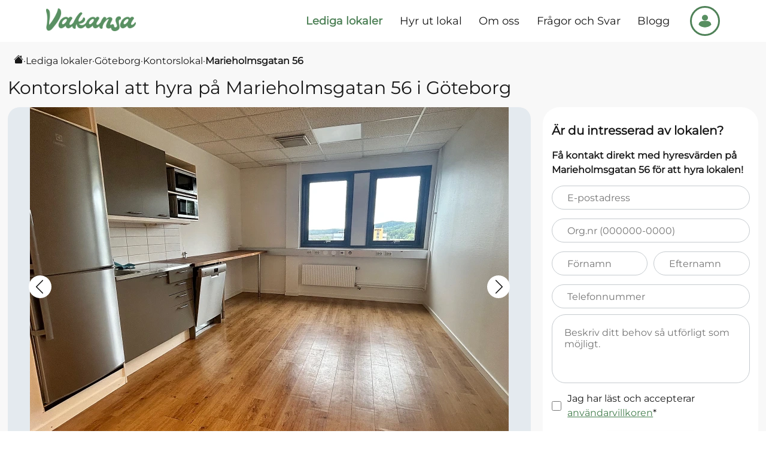

--- FILE ---
content_type: text/css; charset=UTF-8
request_url: https://www.vakansa.se/static/css/main.778ec2ce.css
body_size: 37752
content:
@charset "UTF-8";.navbar-component{align-items:center;background-color:#fff;display:flex;height:var(--navbar-height);padding:0 var(--spacing-lg);position:fixed;top:0;width:100vw;z-index:var(--z-index-navbar)}.navbar-logo{align-self:center;cursor:pointer;height:auto;margin-right:auto;width:15rem}.navbar-component nav{margin-right:3.4rem}.navbar-component nav a{color:var(--text-black);font-size:1.8rem;font-weight:500;margin-left:2.85rem;text-decoration:none;transition:color .15s ease}.navbar-component nav a &:hover{color:var(--text-black)}@media only screen and (max-width:1160px){.navbar-component{padding:0 var(--spacing-md)}.navbar-logo{margin-bottom:.75rem;width:14rem}.navbar-component nav{margin-right:2rem}.navbar-component nav a{margin-left:1.92rem}}@media only screen and (max-width:980px){.navbar-component nav{display:none}}@media only screen and (max-width:720px){.navbar-component{padding:0 var(--spacing-lg)}}.navbar-dropdown{position:relative}#navbar-dropdown-icon{align-items:center;background-color:#fff;border:3px solid var(--green);border-radius:100px;cursor:pointer;display:flex;height:5rem;justify-content:center;width:5rem}#navbar-dropdown-icon:focus-visible{outline:2px solid var(--orange);outline-offset:4px}#navbar-dropdown-icon img{left:50%;position:absolute;top:50%;transform:translate(-50%,-50%);width:6.5rem}#navbar-dropdown-icon p{font-size:2rem;font-weight:700;margin-bottom:0}#navbar-dropdown-icon p,#navbar-dropdown-icon[loggedIn=false] p{background-color:var(--white);color:var(--green)}#navbar-dropdown-menu{background-color:var(--white);border-radius:14px;box-shadow:var(--shadow-light);display:flex;flex-direction:column;padding:1.5rem 0;position:absolute;right:-1rem;top:6rem;width:30rem;z-index:var(--z-index-popover)}#navbar-dropdown-menu a,#navbar-dropdown-menu button{background:none;border:none;color:var(--text-black);cursor:pointer;display:block;font-size:2rem;padding:1rem 3rem;text-align:left;text-decoration:none;white-space:nowrap}#navbar-dropdown-menu a,#navbar-dropdown-menu b{font-size:var(--font-size-x-small)!important}#navbar-dropdown-menu a:focus-visible,#navbar-dropdown-menu button:focus-visible{outline:2px solid var(--orange)}#navbar-dropdown-menu hr{border:none;border-top:1px solid var(--text-black);margin:1rem 0}@media only screen and (max-width:980px){.navbar-dropdown{display:none}}.navbar-mobile-login{display:none;height:5.5rem;width:5.5rem}@media only screen and (max-width:980px){.navbar-mobile-login{display:block}}.mobile-nav{display:none}@media only screen and (max-width:980px){.mobile-nav{background-color:var(--green-light);border-radius:50px;bottom:0;color:var(--gray-black);display:flex;right:0;z-index:var(--z-index-navbar)}.mobile-nav .items{background:var(--gray-light);border-radius:2rem 0 0 2rem;box-shadow:1rem 1rem 2rem #0005;display:flex;flex-direction:column;gap:1rem;opacity:0;padding:2rem 3rem 2rem 1.5rem;pointer-events:none;position:fixed;right:0;top:7rem;transform:translateX(6rem);transition:all .2s}.mobile-nav .items a,.mobile-nav .items button{align-items:center;background:none;border:none;border-radius:2rem;color:var(--text-black);cursor:pointer;display:flex;font-size:2.2rem;padding:.5rem 1rem;text-decoration:none}.mobile-nav .items a svg{margin-right:1rem;width:1.25rem}.mobile-nav .toggle{all:unset;border-radius:99px;cursor:pointer;display:grid;height:5.5rem;place-items:center;transition:all .2s;width:5.5rem}.mobile-nav .toggle span{background:var(--gray-black);border-radius:3px;display:block;height:2px;position:relative;transition:all .2s;width:4rem}.mobile-nav .toggle span:after,.mobile-nav .toggle span:before{background:var(--gray-black);border-radius:3px;content:"";height:2px;position:absolute;transition:all .2s;width:4rem}.mobile-nav .toggle span:before{transform:translateY(-6px)}.mobile-nav .toggle span:after{transform:translateY(6px)}.mobile-nav.open .items{opacity:1;pointer-events:auto;transform:translateX(0)}.mobile-nav.open .toggle span{background:none}.mobile-nav.open .toggle span:before{background:var(--gray-black);transform:translate(0) rotate(45deg)}.mobile-nav.open .toggle span:after{background:var(--gray-black);transform:translate(0) rotate(-45deg)}}.login-page-outer{align-items:center;background-color:var(--gray-light);border-bottom:1px solid var(--gray-medium);display:flex;flex-direction:column;justify-content:center;margin:0 auto;max-width:1600px}.login-page{background-color:var(--white);border-radius:52px;box-shadow:var(--shadow-light);margin:8rem 0 12rem;padding:8rem 12rem 6rem;width:60rem}.login-page h1{font-size:var(--font-size-small);font-weight:700;margin-bottom:1rem;text-align:center}#login-page-instructions{margin-bottom:1rem}#login-page-instructions,#login-page-success{font-size:var(--font-size-xx-small);text-align:center}#login-page-success{color:var(--green)}#login-page-error{color:var(--red);font-size:var(--font-size-xx-small);text-align:center}.login-page form label{margin-left:.5rem}.login-page form input,.login-page form label{font-size:var(--font-size-xx-small);margin-bottom:.5rem}.login-page form input{border:1px solid #c6cbcf;border-radius:50px;display:block;height:5rem;padding:0 2.5rem;width:100%}.login-page form input &:last-child{margin-bottom:0}.login-password-div{position:relative}.login-form-show-password{right:20px;transform:translate(50%,-50%)}#login-page-forgot-password{margin:1rem 0 2rem;width:100%}#login-page-forgot-password a{color:var(--text-black);display:flex;flex-direction:column;font-size:var(--font-size-xx-small);margin-top:2rem}#login-page-buttons{margin-bottom:2rem}#login-page-buttons button{border-radius:50px;box-shadow:var(--shadow-light);cursor:pointer;display:block;font-size:var(--font-size-xx-small);height:5rem;margin:0 auto;width:19rem;&:first-child{background-color:var(--green);border:none;color:var(--white);font-weight:700}&:last-child{background-color:var(--white);border:1px solid var(--green);margin-top:1rem}}#login-page-buttons button:focus-visible{border:2px solid var(--orange)}.login-page p{font-size:var(--font-size-xx-small)}.login-page a{color:var(--green-dark)}.login-page{font-size:var(--font-size-xx-small)}@media only screen and (max-width:450px){.login-page{border-radius:28px;margin:4rem 0 6rem;padding:4rem 2rem 3rem;width:90%}}.rounded-button{background-color:var(--green);border:none;border-radius:50px;color:var(--white);cursor:pointer;font-size:var(--font-size-xx-small);font-weight:500}.rounded-button:focus-visible{border:2px solid var(--orange)}.rounded-button.green{background-color:var(--green);color:var(--white)}.rounded-button.white{background-color:var(--white);border:2px solid var(--green);color:var(--green)}.rounded-button.whitest{background-color:var(--white);border:none;box-shadow:var(--shadow-light);color:inherit;font-weight:400}.rounded-button.red{background-color:var(--red);border:none;color:var(--white)}.rounded-button:disabled{background-color:#d3d3d3;cursor:not-allowed}.rounded-button.xs{height:3rem;width:10rem}.rounded-button.sm{height:4rem;width:14rem}.rounded-button.md{height:4.5rem;width:16.5rem}.rounded-button.lg{height:5rem;width:24.5rem}.text-button{background-color:initial;border:none;cursor:pointer;font-size:var(--font-size-x-small);text-decoration:none;transition:all .15s;white-space:nowrap}button:hover{color:var(--text-black)}.text-button.xxs{font-size:var(--font-size-xx-small)}.text-button.sm{font-size:var(--font-size-x-small)}.text-button.md{font-size:var(--font-size-small)}.text-button.lg{font-size:var(--font-size-medium)}.text-button.green{color:var(--green-dark);-webkit-text-decoration:underline 2px;text-decoration:underline 2px}.text-button.white{color:var(--text-black)}.eva{background-color:blue;color:#fff}.search-bar{align-items:center;background-color:var(--white);border:1px solid var(--text-black);border-radius:50px;box-sizing:border-box;display:flex;height:4rem;margin-bottom:.5rem;max-width:100%;overflow:hidden}.search-bar input{border:none;box-sizing:border-box;flex-grow:1;font-size:var(--font-size-xx-small);min-width:0;padding-left:2.5rem}.search-bar button:focus-visible,.search-bar input:focus-visible{border:2px solid var(--orange)}.search-bar button{background-color:var(--white);border:none;box-sizing:border-box;color:var(--black)!important;cursor:pointer;font-size:var(--font-size-xx-small);font-weight:400;justify-self:stretch;margin:1.45rem 1.75rem 1.05rem .5rem;white-space:nowrap}.search-result-card{background-color:#fafafa;border-radius:18px;box-shadow:var(--shadow-light);color:#000;cursor:pointer;font-size:1.8rem;height:40rem;min-width:250px;transition:all .25s ease-in-out;width:100%}article{border:none;max-width:39rem;width:100%}.ad-card-outer-link{border-radius:20px;color:#000;display:block;text-decoration:none}.search-result-card:hover.true{transform:scale(1.05);transition:all .15s ease-in-out}.search-result-card:hover.false{transform:scale(0);transition:none}.search-ad-card{display:flex;flex-direction:column;height:auto;padding:1rem 1.6rem;width:100%}.search-ad-card-heading{margin-top:-1rem}.search-ad-card-heading h3{-webkit-line-clamp:2;-webkit-box-orient:vertical;line-clamp:2;display:-webkit-box;font-size:1.6rem;overflow:hidden;text-overflow:ellipsis;white-space:normal}.search-ad-card p{flex-grow:1;font-size:1.6rem;font-weight:500;margin-bottom:10px}.search-ad-card h4{color:#222;flex-grow:1;font-size:1.6rem;font-weight:600;height:4rem;line-height:normal;width:100%}.search-ad-card-info{font-size:1.5rem;height:2rem;margin-bottom:2rem;margin-top:-1rem}.adcard-image{aspect-ratio:16/9;pointer-events:none}.adcard-image,.adcard-no-image{background-color:var(--blue-light);border-radius:18px 18px 0 0;color:var(--text-black);display:flex;flex-direction:column;height:20rem;width:100%}.adcard-no-image{align-items:center;justify-content:center;margin-bottom:8px}.slash-eye-icon{fill:var(--text-black);align-self:center;width:8rem}.search-ad-card-price{display:grid;grid-template-columns:1fr 1fr;margin-top:2rem;min-height:5rem}.search-ad-card-price span{display:flex;font-size:1.4rem;font-weight:600}.search-ad-card-price p{font-size:1.5rem;font-weight:600}@media only screen and (max-width:380px){.search-result-card{width:95%}}.slick-slider{-webkit-touch-callout:none;-webkit-tap-highlight-color:transparent;box-sizing:border-box;touch-action:pan-y;-webkit-user-select:none;user-select:none;-khtml-user-select:none}.slick-list,.slick-slider{display:block;position:relative}.slick-list{margin:0;overflow:hidden;padding:0}.slick-list:focus{outline:none}.slick-list.dragging{cursor:pointer;cursor:hand}.slick-slider .slick-list,.slick-slider .slick-track{transform:translateZ(0)}.slick-track{display:block;left:0;margin-left:auto;margin-right:auto;position:relative;top:0}.slick-track:after,.slick-track:before{content:"";display:table}.slick-track:after{clear:both}.slick-loading .slick-track{visibility:hidden}.slick-slide{display:none;float:left;height:100%;min-height:1px}[dir=rtl] .slick-slide{float:right}.slick-slide img{display:block}.slick-slide.slick-loading img{display:none}.slick-slide.dragging img{pointer-events:none}.slick-initialized .slick-slide{display:block}.slick-loading .slick-slide{visibility:hidden}.slick-vertical .slick-slide{border:1px solid #0000;display:block;height:auto}.slick-arrow.slick-hidden{display:none}.slick-loading .slick-list{background:#fff url([data-uri]) 50% no-repeat}@font-face{font-family:slick;font-style:normal;font-weight:400;src:url(/static/media/slick.a4e97f5a2a64f0ab1323.eot);src:url(/static/media/slick.a4e97f5a2a64f0ab1323.eot?#iefix) format("embedded-opentype"),url(/static/media/slick.295183786cd8a1389865.woff) format("woff"),url(/static/media/slick.c94f7671dcc99dce43e2.ttf) format("truetype"),url(/static/media/slick.2630a3e3eab21c607e21.svg#slick) format("svg")}.slick-next,.slick-prev{border:none;cursor:pointer;display:block;font-size:0;height:20px;line-height:0;padding:0;position:absolute;top:50%;transform:translateY(-50%);width:20px}.slick-next,.slick-next:focus,.slick-next:hover,.slick-prev,.slick-prev:focus,.slick-prev:hover{background:#0000;color:#0000;outline:none}.slick-next:focus:before,.slick-next:hover:before,.slick-prev:focus:before,.slick-prev:hover:before{opacity:1}.slick-next.slick-disabled:before,.slick-prev.slick-disabled:before{opacity:.25}.slick-next:before,.slick-prev:before{-webkit-font-smoothing:antialiased;-moz-osx-font-smoothing:grayscale;color:#fff;font-family:slick;font-size:20px;line-height:1;opacity:.75}.slick-prev{left:-25px}[dir=rtl] .slick-prev{left:auto;right:-25px}.slick-prev:before{content:"←"}[dir=rtl] .slick-prev:before{content:"→"}.slick-next{right:-25px}[dir=rtl] .slick-next{left:-25px;right:auto}.slick-next:before{content:"→"}[dir=rtl] .slick-next:before{content:"←"}.slick-dotted.slick-slider{margin-bottom:30px}.slick-dots{bottom:-25px;display:block;list-style:none;margin:0;padding:0}.slick-dots li{padding:0;position:relative}.slick-dots li,.slick-dots li button{cursor:pointer;height:20px;width:20px}.slick-dots li button{background:#0000;border:0;color:#0000;display:block;font-size:0;line-height:0;padding:5px}.slick-dots li button:focus,.slick-dots li button:hover{outline:none}.slick-dots li button:focus:before,.slick-dots li button:hover:before{opacity:1}.slick-dots li button:before{-webkit-font-smoothing:antialiased;-moz-osx-font-smoothing:grayscale;color:#000;content:"•";font-family:slick;font-size:6px;height:20px;left:0;line-height:20px;opacity:.25;position:absolute;text-align:center;top:0;width:20px}.slick-dots li.slick-active button:before{color:#000;opacity:.75}.card-link-wrapper{text-decoration:none}.interest-card{background-color:#fafafa;border-radius:18px;box-shadow:var(--shadow-light);color:#000;cursor:pointer;font-size:2rem;height:40rem;min-width:250px;transition:all .25s ease-in-out;width:100%}.interest-card-image{align-content:center;aspect-ratio:16/9;background-color:var(--green);border-radius:18px 18px 0 0;color:var(--text-black);display:grid;height:20rem;justify-content:center;width:100%}.interest-card-image-text{padding:1rem}.interest-card-image-text p{color:#fafafa;font-size:var(--font-size-x-small);font-weight:600;text-align:center!important}.interest-card-image-text a{color:#fafafa;font-weight:600;text-align:center}.interest-inner-text-card{align-items:center;display:grid;height:20rem;justify-items:center;padding:.5rem 1.5rem;width:100%}.interest-inner-text-card p{flex-grow:1;font-size:var(--font-size-xx-small);margin:0;text-align:center}.interest-responsive-button{background-color:var(--green);border:none;border-radius:50px;color:var(--white);cursor:pointer;font-size:var(--font-size-xx-small);font-weight:500;height:5rem;width:22rem}@media only screen and (max-width:380px){.interest-card{width:95%}}.rounded-link-button{align-items:center;border:none;border-radius:50px;display:inline-flex;font-size:var(--font-size-xx-small);font-weight:500;justify-content:center;margin:.5rem;text-decoration:none}.rounded-link-button,.rounded-link-button:hover{background-color:var(--green);color:var(--white);cursor:pointer}.rounded-link-button:focus-visible{outline:2px solid var(--orange)}.rounded-link-button.green{background-color:var(--green);color:var(--white)}.rounded-link-button.white{background-color:var(--white);border:2px solid var(--green);color:var(--green)}.rounded-link-button.whitest{background-color:var(--white);border:none;box-shadow:var(--shadow-light);color:inherit;font-weight:400}.rounded-link-button.red{background-color:var(--red);border:none;color:var(--white)}.rounded-link-button.sm{height:4rem;width:14rem}.rounded-link-button.md{height:4.5rem;width:16.5rem}.rounded-link-button.lg{height:5rem;width:24.5rem}.rounded-link-button.xl{height:5rem;width:27.5rem}.ad-section-container{grid-gap:1rem;display:grid;gap:1rem;margin:0 0 0 1rem}.ad-section-top-wrapper{display:flex;flex-direction:column;gap:3rem}.ad-section-head-text{display:flex;flex-direction:column;max-width:53rem}.ad-section-head-text h1{color:var(--green);font-size:var(--font-size-large);margin-top:1rem}.ad-section-head-text p{font-size:var(--font-size-xx-small);font-weight:400}.ad-section-head-inner{align-items:center;display:flex;flex-direction:row;flex-wrap:wrap;font-size:var(--font-size-xx-small);gap:4px;padding-top:1rem}.ad-section-head-text h2{font-size:2.7rem;margin-bottom:2rem}.ad-section-search{display:flex;justify-content:space-between;width:auto}.ad-section-filters{align-content:flex-start;display:flex;flex-direction:row;flex-wrap:wrap;gap:2rem}.results-counter{font-size:var(--font-size-x-small);letter-spacing:-1px}.ad-section-top{align-items:center;display:flex;justify-content:space-between;margin-top:1rem}.ad-page-button-wrapper{align-self:center}.ad-page-button-wrapper button:disabled{background-color:#d3d3d3;cursor:not-allowed}.single-column{display:grid;margin-right:2rem;margin-top:2rem}.two-column{grid-gap:1rem;display:grid;gap:1rem;grid-template-columns:auto 43%}.map-placeholder{background-color:#fff;box-shadow:0 0 10px #0000001a;height:auto}.map-wrap-time{height:100vh;position:-webkit-sticky;position:sticky;top:0}.ad-cards-container{grid-gap:1rem 1%;display:grid;gap:1rem 1%;grid-template-columns:repeat(auto-fill,minmax(260px,1fr));list-style-type:none;margin-bottom:4rem;margin-left:0}.spinner-wrapper{min-height:300px}.no-result-wrapper,.spinner-wrapper{display:flex;grid-column:1/-1;grid-row:1/-1;justify-content:center}.ad-setion-toggle-container{align-content:center;align-items:center;display:flex;flex-direction:column;justify-content:center}.toggle-checkbox{height:0;opacity:0;position:absolute;width:0}.toggle-switch{background:#ccc;border-radius:16px;cursor:pointer;display:inline-block;height:15px;margin-top:5px;position:relative;transition:background .25s;vertical-align:middle;width:40px}.toggle-checkbox:focus-visible+.toggle-switch{outline:2px solid var(--orange);outline-offset:3px}.toggle-switch:before{background:linear-gradient(180deg,#fff 0,#eee);border-radius:50%;box-shadow:0 0 0 1px #00000040;content:"";display:block;height:10px;left:4px;position:absolute;top:3px;transition:left .25s;width:10px}.toggle:hover .toggle-switch:before{background:linear-gradient(180deg,#fff 0,#fff);box-shadow:0 0 0 1px #00000080}.toggle-checkbox:checked+.toggle-switch{background:var(--green)}.toggle-checkbox:checked+.toggle-switch:before{left:27px}.toggle-label{font-size:var(--font-size-xx-small);font-weight:600}.active{color:var(--green)}.ad-page-results{font-size:var(--font-size-x-small);font-weight:600}.toggle-small{display:none}.visually-hidden{clip:rect(0,0,0,0);border:0;height:1px;margin:-1px;overflow:hidden;padding:0;position:absolute;white-space:nowrap;width:1px}.cities-section{margin:10rem 2rem 2rem;text-align:center}.cities-section h2{font-size:var(--font-size-medium);margin-bottom:2rem}@media only screen and (min-width:1620px){.ad-cards-container{grid-template-columns:repeat(auto-fill,minmax(270px,1fr))}}@media only screen and (max-width:1390px){.ad-cards-container{grid-template-columns:repeat(auto-fill,minmax(250px,1fr))}}@media only screen and (max-width:950px){.ad-cards-container{grid-template-columns:repeat(auto-fill,minmax(260px,1fr))}}@media only screen and (max-width:980px){.ad-section-head-text h1{color:var(--green);font-size:var(--font-size-mobile-large)}}@media only screen and (max-width:800px){.toggle{display:none}.toggle-small{display:inline}.map-wrap-time{height:40vh}.map-placeholder{width:100%}.ad-section-head-inner{display:grid;width:auto}.ad-section-head-inner label{font-weight:600;grid-column:2;grid-row:1/span 2;justify-self:end}}@media (max-width:768px){.ad-section-filters{align-items:center;gap:1rem;justify-content:center}.cities-section{margin:10rem 1rem 1rem}.cities-section h2{font-size:var(--font-size-mobile-medium)}}@media (max-width:500px){.ad-section-search{align-self:center;margin-top:1rem}}@media only screen and (max-width:548px){.ad-cards-container{gap:1rem;grid-template-columns:repeat(auto-fill,minmax(230px,1fr))}.ad-section-container{grid-gap:2rem;display:grid;gap:2rem;margin:1rem 0 0 2rem}.ad-page-results{font-size:var(--font-size-xx-small)}}@media only screen and (max-width:392px){.ad-section-container{margin:0 0 0 2rem}.ad-section-head-text{margin-left:1rem}}@media only screen and (max-width:380px){.ad-section-container{margin:0}.ad-cards-container,.ad-page-results{margin-left:2rem}.single-column{margin-right:0}.ad-cards-container{gap:2rem;grid-template-columns:repeat(auto-fill,minmax(180px,1fr))}.ad-section-top{width:95%}.ad-section-head-text{width:34rem}.ad-section-search{margin-left:0}.map-placeholder{width:95%}}.no-ads-card-link-wrapper{text-decoration:none}.no-results-container{margin-top:-9rem;padding-bottom:2rem;width:auto}.no-results-container h2{font-size:var(--font-size-xx-small);font-weight:700;text-align:center}.no-results-container a{color:var(--green);text-decoration:underline}.no-results-ad-section{align-items:center;display:flex;flex-direction:column;margin:4rem auto 0;width:100%}.no-results-ad-section h2{font-size:var(--font-size-xx-small)}.no-ads-h2,.no-results-ad-section h2{font-weight:bolder;margin-bottom:2rem;margin-top:2rem}.no-ads-h2{font-size:var(--font-size-small)!important}.no-ads-container{grid-gap:1rem 1%;display:grid;gap:1rem 1%;grid-auto-rows:1fr;grid-template-columns:repeat(auto-fill,30%);justify-content:center;width:100%}.no-search-result-card{background-color:#fafafa;border-radius:18px;box-shadow:var(--shadow-light);color:#000;cursor:pointer;font-size:2rem;height:43rem;max-width:300px;min-width:250px;transition:all .25s ease-in-out}.no-card-outer-link{color:#000;text-decoration:none!important}.search-no-card{align-items:center;display:grid;height:20rem;justify-items:center;padding:.5rem 1.5rem;width:100%}.search-no-card p{flex-grow:1;font-size:var(--font-size-xx-small);margin:0;text-align:center}.search-no-card h3{color:#222;font-size:var(--font-size-x-small);font-weight:700;width:100%}.search-no-card-info div{display:flex;flex-direction:column;justify-content:flex-end}.search-no-card-info div:last-child{text-align:right}.no-card-image{align-content:center;aspect-ratio:16/9;background-color:var(--green);border-radius:18px 18px 0 0;color:var(--text-black);display:grid;height:20rem;justify-content:center;width:100%}.no-card-image p{color:#fafafa;font-size:var(--font-size-x-small);font-weight:600;text-align:center!important}.no-card-image a{color:#fafafa;font-weight:600;text-align:center}.no-ads-errormsg,.no-ads-found{font-size:var(--font-size-x-small)}@media only screen and (max-width:1500px){.two-column .no-ads-container{display:grid;grid-auto-rows:1fr;grid-template-columns:20% 20%;justify-content:center;width:200%}.two-column .no-ads-container :nth-child(3){display:none}}@media only screen and (max-width:1100px){.two-column .no-ads-container{grid-gap:2rem;display:grid;gap:2rem;grid-template-columns:13% 13%;grid-template-rows:1fr;width:360%}}@media only screen and (max-width:800px){.single-column .no-ads-container{grid-template-columns:20% 20%;grid-template-rows:1fr 1fr;width:200%}.single-column .no-ads-container :nth-child(3){grid-column:1/span 2;grid-row:2;justify-self:center;width:50%}.two-column .no-ads-container{grid-template-columns:40%;grid-template-rows:1fr 1fr 1fr;width:auto}.no-ads-container .no-ads-generated-ads :nth-child(3){grid-column:1;grid-row:3;justify-self:start;width:100%}}@media only screen and (max-width:850px){.single-column .no-ads-container{grid-template-columns:18% 18%;grid-template-rows:1fr 1fr;width:300%}.no-results-ad-section{width:80vh}}@media only screen and (max-width:800px){.single-column .no-ads-container{grid-template-columns:15% 15%;grid-template-rows:1fr 1fr}}@media only screen and (max-width:700px){.single-column .no-ads-container{grid-template-columns:32% 32%;grid-template-rows:1fr 1fr;width:100vh}.no-ads-generated-ads :nth-child(3){grid-column:span 1 2;grid-row:2;width:50%}.no-results-ad-section{width:70vh}}@media only screen and (max-width:630px){.no-results-ad-section{width:50vh}.single-column .no-ads-container{grid-template-columns:36% 36%;grid-template-rows:1fr 1fr;width:80vh}}@media only screen and (max-width:530px){.single-column .no-ads-container{display:flex;flex-direction:column;width:90%}.single-column .no-ads-container :nth-child(3){width:100%}}@media only screen and (max-width:470px){.no-results-ad-section{width:40vh}.single-column .no-ads-container{width:90%}}@media only screen and (max-width:400px){.no-results-ad-section{margin:0;overflow:hidden;padding-bottom:3.5rem;width:-webkit-fit-content;width:fit-content}.single-column .no-ads-container{width:90%}}.spinner{animation:spin 1s linear infinite;border:8px solid #0000001a;border-left:8px solid var(--green);border-radius:50%;height:8rem;width:8rem}@keyframes spin{to{transform:rotate(1turn)}}.leaflet-cluster-anim .leaflet-marker-icon,.leaflet-cluster-anim .leaflet-marker-shadow{transition:transform .3s ease-out,opacity .3s ease-in}.leaflet-cluster-spider-leg{transition:stroke-dashoffset .3s ease-out,stroke-opacity .3s ease-in}.marker-cluster-small{background-color:#b5e28c99}.marker-cluster-small div{background-color:#6ecc3999}.marker-cluster-medium{background-color:#f1d35799}.marker-cluster-medium div{background-color:#f0c20c99}.marker-cluster-large{background-color:#fd9c7399}.marker-cluster-large div{background-color:#f1801799}.leaflet-oldie .marker-cluster-small{background-color:#b5e28c}.leaflet-oldie .marker-cluster-small div{background-color:#6ecc39}.leaflet-oldie .marker-cluster-medium{background-color:#f1d357}.leaflet-oldie .marker-cluster-medium div{background-color:#f0c20c}.leaflet-oldie .marker-cluster-large{background-color:#fd9c73}.leaflet-oldie .marker-cluster-large div{background-color:#f18017}.marker-cluster{background-clip:padding-box;border-radius:20px}.marker-cluster div{border-radius:15px;font:12px Helvetica Neue,Arial,Helvetica,sans-serif;height:30px;margin-left:5px;margin-top:5px;text-align:center;width:30px}.marker-cluster span{line-height:30px}.leaflet-image-layer,.leaflet-layer,.leaflet-marker-icon,.leaflet-marker-shadow,.leaflet-pane,.leaflet-pane>canvas,.leaflet-pane>svg,.leaflet-tile,.leaflet-tile-container,.leaflet-zoom-box{left:0;position:absolute;top:0}.leaflet-container{overflow:hidden}.leaflet-marker-icon,.leaflet-marker-shadow,.leaflet-tile{-webkit-user-drag:none;-webkit-user-select:none;user-select:none}.leaflet-tile::selection{background:#0000}.leaflet-safari .leaflet-tile{image-rendering:-webkit-optimize-contrast}.leaflet-safari .leaflet-tile-container{height:1600px;-webkit-transform-origin:0 0;width:1600px}.leaflet-marker-icon,.leaflet-marker-shadow{display:block}.leaflet-container .leaflet-overlay-pane svg{max-height:none!important;max-width:none!important}.leaflet-container .leaflet-marker-pane img,.leaflet-container .leaflet-shadow-pane img,.leaflet-container .leaflet-tile,.leaflet-container .leaflet-tile-pane img,.leaflet-container img.leaflet-image-layer{max-height:none!important;max-width:none!important;padding:0;width:auto}.leaflet-container img.leaflet-tile{mix-blend-mode:plus-lighter}.leaflet-container.leaflet-touch-zoom{touch-action:pan-x pan-y}.leaflet-container.leaflet-touch-drag{touch-action:none;touch-action:pinch-zoom}.leaflet-container.leaflet-touch-drag.leaflet-touch-zoom{touch-action:none}.leaflet-container{-webkit-tap-highlight-color:transparent}.leaflet-container a{-webkit-tap-highlight-color:rgba(51,181,229,.4)}.leaflet-tile{filter:inherit;visibility:hidden}.leaflet-tile-loaded{visibility:inherit}.leaflet-zoom-box{box-sizing:border-box;height:0;width:0;z-index:800}.leaflet-overlay-pane svg{-moz-user-select:none}.leaflet-pane{z-index:400}.leaflet-tile-pane{z-index:200}.leaflet-overlay-pane{z-index:400}.leaflet-shadow-pane{z-index:500}.leaflet-marker-pane{z-index:600}.leaflet-tooltip-pane{z-index:650}.leaflet-popup-pane{z-index:700}.leaflet-map-pane canvas{z-index:100}.leaflet-map-pane svg{z-index:200}.leaflet-vml-shape{height:1px;width:1px}.lvml{behavior:url(#default#VML);display:inline-block;position:absolute}.leaflet-control{pointer-events:visiblePainted;pointer-events:auto;position:relative;z-index:800}.leaflet-bottom,.leaflet-top{pointer-events:none;position:absolute;z-index:1000}.leaflet-top{top:0}.leaflet-right{right:0}.leaflet-bottom{bottom:0}.leaflet-left{left:0}.leaflet-control{clear:both;float:left}.leaflet-right .leaflet-control{float:right}.leaflet-top .leaflet-control{margin-top:10px}.leaflet-bottom .leaflet-control{margin-bottom:10px}.leaflet-left .leaflet-control{margin-left:10px}.leaflet-right .leaflet-control{margin-right:10px}.leaflet-fade-anim .leaflet-popup{opacity:0;transition:opacity .2s linear}.leaflet-fade-anim .leaflet-map-pane .leaflet-popup{opacity:1}.leaflet-zoom-animated{transform-origin:0 0}svg.leaflet-zoom-animated{will-change:transform}.leaflet-zoom-anim .leaflet-zoom-animated{transition:transform .25s cubic-bezier(0,0,.25,1)}.leaflet-pan-anim .leaflet-tile,.leaflet-zoom-anim .leaflet-tile{transition:none}.leaflet-zoom-anim .leaflet-zoom-hide{visibility:hidden}.leaflet-interactive{cursor:pointer}.leaflet-grab{cursor:grab}.leaflet-crosshair,.leaflet-crosshair .leaflet-interactive{cursor:crosshair}.leaflet-control,.leaflet-popup-pane{cursor:auto}.leaflet-dragging .leaflet-grab,.leaflet-dragging .leaflet-grab .leaflet-interactive,.leaflet-dragging .leaflet-marker-draggable{cursor:move;cursor:grabbing}.leaflet-image-layer,.leaflet-marker-icon,.leaflet-marker-shadow,.leaflet-pane>svg path,.leaflet-tile-container{pointer-events:none}.leaflet-image-layer.leaflet-interactive,.leaflet-marker-icon.leaflet-interactive,.leaflet-pane>svg path.leaflet-interactive,svg.leaflet-image-layer.leaflet-interactive path{pointer-events:visiblePainted;pointer-events:auto}.leaflet-container{background:#ddd;outline-offset:1px}.leaflet-container a{color:#0078a8}.leaflet-zoom-box{background:#ffffff80;border:2px dotted #38f}.leaflet-container{font-family:Helvetica Neue,Arial,Helvetica,sans-serif;font-size:12px;font-size:.75rem;line-height:1.5}.leaflet-bar{border-radius:4px;box-shadow:0 1px 5px #000000a6}.leaflet-bar a{background-color:#fff;border-bottom:1px solid #ccc;color:#000;display:block;height:26px;line-height:26px;text-align:center;text-decoration:none;width:26px}.leaflet-bar a,.leaflet-control-layers-toggle{background-position:50% 50%;background-repeat:no-repeat;display:block}.leaflet-bar a:focus,.leaflet-bar a:hover{background-color:#f4f4f4}.leaflet-bar a:first-child{border-top-left-radius:4px;border-top-right-radius:4px}.leaflet-bar a:last-child{border-bottom:none;border-bottom-left-radius:4px;border-bottom-right-radius:4px}.leaflet-bar a.leaflet-disabled{background-color:#f4f4f4;color:#bbb;cursor:default}.leaflet-touch .leaflet-bar a{height:30px;line-height:30px;width:30px}.leaflet-touch .leaflet-bar a:first-child{border-top-left-radius:2px;border-top-right-radius:2px}.leaflet-touch .leaflet-bar a:last-child{border-bottom-left-radius:2px;border-bottom-right-radius:2px}.leaflet-control-zoom-in,.leaflet-control-zoom-out{font:700 18px Lucida Console,Monaco,monospace;text-indent:1px}.leaflet-touch .leaflet-control-zoom-in,.leaflet-touch .leaflet-control-zoom-out{font-size:22px}.leaflet-control-layers{background:#fff;border-radius:5px;box-shadow:0 1px 5px #0006}.leaflet-control-layers-toggle{background-image:url([data-uri]);height:36px;width:36px}.leaflet-retina .leaflet-control-layers-toggle{background-image:url([data-uri]);background-size:26px 26px}.leaflet-touch .leaflet-control-layers-toggle{height:44px;width:44px}.leaflet-control-layers .leaflet-control-layers-list,.leaflet-control-layers-expanded .leaflet-control-layers-toggle{display:none}.leaflet-control-layers-expanded .leaflet-control-layers-list{display:block;position:relative}.leaflet-control-layers-expanded{background:#fff;color:#333;padding:6px 10px 6px 6px}.leaflet-control-layers-scrollbar{overflow-x:hidden;overflow-y:scroll;padding-right:5px}.leaflet-control-layers-selector{margin-top:2px;position:relative;top:1px}.leaflet-control-layers label{display:block;font-size:13px;font-size:1.08333em}.leaflet-control-layers-separator{border-top:1px solid #ddd;height:0;margin:5px -10px 5px -6px}.leaflet-default-icon-path{background-image:url([data-uri])}.leaflet-container .leaflet-control-attribution{background:#fff;background:#fffc;margin:0}.leaflet-control-attribution,.leaflet-control-scale-line{color:#333;line-height:1.4;padding:0 5px}.leaflet-control-attribution a{text-decoration:none}.leaflet-control-attribution a:focus,.leaflet-control-attribution a:hover{text-decoration:underline}.leaflet-attribution-flag{display:inline!important;height:.6669em;vertical-align:initial!important;width:1em}.leaflet-left .leaflet-control-scale{margin-left:5px}.leaflet-bottom .leaflet-control-scale{margin-bottom:5px}.leaflet-control-scale-line{background:#fffc;border:2px solid #777;border-top:none;box-sizing:border-box;line-height:1.1;padding:2px 5px 1px;text-shadow:1px 1px #fff;white-space:nowrap}.leaflet-control-scale-line:not(:first-child){border-bottom:none;border-top:2px solid #777;margin-top:-2px}.leaflet-control-scale-line:not(:first-child):not(:last-child){border-bottom:2px solid #777}.leaflet-touch .leaflet-bar,.leaflet-touch .leaflet-control-attribution,.leaflet-touch .leaflet-control-layers{box-shadow:none}.leaflet-touch .leaflet-bar,.leaflet-touch .leaflet-control-layers{background-clip:padding-box;border:2px solid #0003}.leaflet-popup{margin-bottom:20px;position:absolute;text-align:center}.leaflet-popup-content-wrapper{border-radius:12px;padding:1px;text-align:left}.leaflet-popup-content{font-size:13px;font-size:1.08333em;line-height:1.3;margin:13px 24px 13px 20px;min-height:1px}.leaflet-popup-content p{margin:1.3em 0}.leaflet-popup-tip-container{height:20px;left:50%;margin-left:-20px;margin-top:-1px;overflow:hidden;pointer-events:none;position:absolute;width:40px}.leaflet-popup-tip{height:17px;margin:-10px auto 0;padding:1px;pointer-events:auto;transform:rotate(45deg);width:17px}.leaflet-popup-content-wrapper,.leaflet-popup-tip{background:#fff;box-shadow:0 3px 14px #0006;color:#333}.leaflet-container a.leaflet-popup-close-button{background:#0000;border:none;color:#757575;font:16px/24px Tahoma,Verdana,sans-serif;height:24px;position:absolute;right:0;text-align:center;text-decoration:none;top:0;width:24px}.leaflet-container a.leaflet-popup-close-button:focus,.leaflet-container a.leaflet-popup-close-button:hover{color:#585858}.leaflet-popup-scrolled{overflow:auto}.leaflet-oldie .leaflet-popup-content-wrapper{-ms-zoom:1}.leaflet-oldie .leaflet-popup-tip{-ms-filter:"progid:DXImageTransform.Microsoft.Matrix(M11=0.70710678, M12=0.70710678, M21=-0.70710678, M22=0.70710678)";filter:progid:DXImageTransform.Microsoft.Matrix(M11=0.70710678,M12=0.70710678,M21=-0.70710678,M22=0.70710678);margin:0 auto;width:24px}.leaflet-oldie .leaflet-control-layers,.leaflet-oldie .leaflet-control-zoom,.leaflet-oldie .leaflet-popup-content-wrapper,.leaflet-oldie .leaflet-popup-tip{border:1px solid #999}.leaflet-div-icon{background:#fff;border:1px solid #666}.leaflet-tooltip{background-color:#fff;border:1px solid #fff;border-radius:3px;box-shadow:0 1px 3px #0006;color:#222;padding:6px;pointer-events:none;position:absolute;-webkit-user-select:none;user-select:none;white-space:nowrap}.leaflet-tooltip.leaflet-interactive{cursor:pointer;pointer-events:auto}.leaflet-tooltip-bottom:before,.leaflet-tooltip-left:before,.leaflet-tooltip-right:before,.leaflet-tooltip-top:before{background:#0000;border:6px solid #0000;content:"";pointer-events:none;position:absolute}.leaflet-tooltip-bottom{margin-top:6px}.leaflet-tooltip-top{margin-top:-6px}.leaflet-tooltip-bottom:before,.leaflet-tooltip-top:before{left:50%;margin-left:-6px}.leaflet-tooltip-top:before{border-top-color:#fff;bottom:0;margin-bottom:-12px}.leaflet-tooltip-bottom:before{border-bottom-color:#fff;margin-left:-6px;margin-top:-12px;top:0}.leaflet-tooltip-left{margin-left:-6px}.leaflet-tooltip-right{margin-left:6px}.leaflet-tooltip-left:before,.leaflet-tooltip-right:before{margin-top:-6px;top:50%}.leaflet-tooltip-left:before{border-left-color:#fff;margin-right:-12px;right:0}.leaflet-tooltip-right:before{border-right-color:#fff;left:0;margin-left:-12px}@media print{.leaflet-control{-webkit-print-color-adjust:exact;print-color-adjust:exact}}.map-section{height:100vh}.map-container{height:calc(100vh - var(--navbar-height));position:-webkit-sticky;position:sticky;top:var(--navbar-height)}.custom-marker-cluster{background:#fff;border:6px solid var(--green);border-radius:50%;color:#000;font-size:var(--font-size-xx-small);font-weight:700;height:45px!important;line-height:31px;text-align:center;width:45px!important}.custom-marker-cluster,.map-section-popup{font-family:var(--montserrat)}.leaflet-popup-content-wrapper{height:100%;margin:1px -7px 1px 20px}.leaflet-popup-content{height:-webkit-fit-content;height:fit-content;margin:0;width:350px}.leaflet-popup-tip-container{margin-left:-15px;margin-top:-2px}.leaflet-popup-close-button{color:#fff!important;display:none;right:-4px!important}@media only screen and (max-width:800px){.map-section{height:40vh}.map-container{height:40vh;position:static;top:0}}@media only screen and (max-width:380px){.map-placeholder{margin-left:.9rem}}@media only screen and (max-width:360px){.map-placeholder{margin-left:.9rem}}.mobile-search-result-card{background-color:#fafafa;border-radius:18px;box-shadow:var(--shadow-light);color:#000;cursor:pointer;font-size:1.8rem;height:25rem;min-width:250px;transition:all .25s ease-in-out;width:-webkit-fit-content!important;width:fit-content!important}.mobile-ad-card-outer-link{color:#000;text-decoration:none}.mobile-search-result-card:hover.true{transform:scale(1.05);transition:all .15s ease-in-out}.mobile-search-result-card:hover.false{transform:scale(0);transition:none}.mobile-search-ad-card{display:flex;flex-direction:column;padding:2rem .6rem;width:100%}.mobile-search-ad-card-heading{margin-top:-1.7rem}.mobile-search-ad-card p{font-size:1.6rem;font-weight:300;margin:0;padding-bottom:10px}.mobile-search-ad-card h4{color:#222;font-size:1.6rem;font-weight:500;width:100%}.mobile-search-ad-card-info{font-size:1.5rem;margin-top:-1rem}.mobile-adcard-image{aspect-ratio:16/9}.mobile-adcard-image,.mobile-adcard-no-image{background-color:var(--blue-light);border-radius:18px 18px 0 0;color:var(--text-black);display:flex;flex-direction:column;height:15rem;width:100%!important}.mobile-adcard-no-image{align-items:center;justify-content:center;margin-bottom:8px}.mobile-slash-eye-icon{fill:var(--text-black);align-self:center;height:10rem;width:100%!important}.mobile-search-ad-card-price{margin-top:2rem;min-height:5rem}.mobile-search-ad-card-price span{display:flex;font-size:1.4rem;font-weight:600}.leaflet-popup-content{width:-webkit-fit-content!important;width:fit-content!important}.mobile-search-ad-card-price p{font-size:1.5rem;font-weight:600}.mobile-search-ad-card-price{display:grid;grid-template-columns:1fr 1fr;margin-top:1rem;min-height:2rem}@media only screen and (max-width:380px){.mobile-search-result-card{width:95%}}.interest-modal.open{transform:translateY(0)}.interest-modal,.interest-modal.open{align-items:center;background-color:var(--white);border:none;border-radius:18px;bottom:20px;box-shadow:var(--shadow-light);color:var(--black);display:flex;flex-direction:column;height:14rem;justify-content:center;position:fixed;right:3rem;transition:transform .5s ease;width:34rem}.interest-modal{transform:translateY(120%)}.card-holder-inner{text-align:center}.card-holder-inner .rounded-button{font-weight:600}.card-close-icon{background-color:initial;border:none;cursor:pointer;font-size:16px;height:18px;position:absolute;right:8px;top:8px;width:18px}.card-text{font-size:var(--font-size-xx-small);font-weight:600;margin-bottom:1rem}@media screen and (min-width:540px) and (max-width:780px){.interest-modal,.interest-modal.open{height:12rem;width:32rem}.card-close-icon{right:5px;top:5px}.card-text{font-size:15px}.card-holder-inner .rounded-button{font-size:16px}}@media screen and (min-width:285px) and (max-width:540px){.interest-modal,.interest-modal.open{height:11rem;width:31rem}.card-close-icon{right:8px;top:4px}.interest-modal.open{right:2rem}.card-text{font-size:13px}.card-holder-inner .rounded-button.lg{font-size:15px;width:15em}}.pagination-container{align-items:center;border-radius:16px;box-sizing:border-box;color:#000000de;display:flex;font-size:1.75rem;font-weight:700;height:32px;justify-content:space-between;letter-spacing:.01em;line-height:1.4;list-style-type:none;margin:1rem 4px 2rem;min-width:32px;padding:0 13px;text-align:center}.pagination-container button{background-color:initial;border:1px solid #c7c7c7;color:var(--black)!important;cursor:pointer;font-family:inherit;font-size:var(--font-size-xx-small);font-style:inherit;font-weight:inherit;line-height:inherit;padding:1rem}.pagination-container button.active{color:var(--green)!important}.pagination-container button:focus-visible{border:2px solid var(--orange)}.pagination-arrow{color:var(--black)!important;cursor:pointer;margin-top:5px}.filter-dropdown-button{background-color:var(--white);border:none;border-radius:50px;box-shadow:var(--shadow-light);color:var(--text-black);cursor:pointer;font-size:var(--font-size-xx-small);font-weight:500;height:4rem;padding:.8rem 1rem 1rem;text-decoration:none;transition:all .15s ease-in-out;width:auto}.filter-dropdown-button.active{background-color:var(--orange);color:var(--black)}.arrow-icon{height:15px!important;width:10px}.filter-dropdown-button:hover{box-shadow:var(--shadow-medium);transform:scale(1.05)}.arrow-icon{height:20px;transition:transform .1s ease-in-out;width:20px}.arrow-icon.flipped{transform:scaleY(-1)}@media only screen and (max-width:470px){.dropdown{display:flex;flex-direction:column;height:100%;left:0;top:0;width:100%}}.space-dropdown{background-color:var(--white);border-radius:14px;box-shadow:var(--shadow-light);flex-direction:column;gap:2rem;height:auto;left:2rem;margin-top:1rem;padding:20px;position:absolute;width:90%;width:400px;z-index:var(--z-index-modal)}.space-dropdown,.space-dropdown-header{display:flex;justify-content:space-between}.space-dropdown-header{align-items:center}.space-dropdown-top-text{font-size:var(--font-size-small);font-weight:700;margin:0}.space-checkbox-wrapper{align-items:flex-start;display:flex;flex-direction:column}.space-checkbox-inner-wrapper{margin-bottom:10px}.show-more-wrapper{align-items:center;align-self:flex-end;display:flex;justify-content:flex-end;margin-top:auto}.space-button-wrapper{align-items:center;display:flex;justify-content:space-between}.space-dropdown-show-more{align-self:flex-end;background-color:initial;border:none;color:var(--text-black);cursor:pointer;font-size:var(--font-size-xx-small);text-decoration:underline}.space-dropdown-show-more:focus-visible{border:2px solid var(--orange)}@media only screen and (max-width:530px){.space-dropdown{width:380px;width:320px}}@media only screen and (max-width:370px){.space-dropdown{width:320px}}.checkbox-wrapper{align-items:center;display:inline-flex;position:relative}.checkbox-input{accent-color:var(--green);height:2rem;width:2rem}.checkbox-input:focus-visible{outline:2px solid var(--orange)}.checkbox-label{font-size:var(--font-size-xx-small);margin-left:1rem}.multi-line-label{display:block}.square-button{background-color:var(--green);border:none;border-radius:8px;color:var(--white);cursor:pointer;font-size:var(--font-size-xx-small);font-weight:700;max-width:300px;padding:.5rem 2.45rem 1.05rem}.square-button-text{margin-top:3px}.square-button.orange-border{border:1px solid var(--orange)}.square-button:hover{box-shadow:var(--shadow-medium);color:#fff;transform:scale(1.05)}.square-button.sm{max-width:100px}.square-button.md{max-width:200px}.square-button.lg{max-width:300px}.room-types-modal-container{background-color:var(--white);border-radius:28px;left:50%;position:fixed;top:50%;transform:translate(-50%,-50%);width:30rem;z-index:var(--z-index-modal)}.room-types-modal-checkboxes{display:grid;grid-template-columns:repeat(1,minmax(-webkit-min-content,1fr));grid-template-columns:repeat(1,minmax(min-content,1fr));height:50rem;overflow:auto;padding:4rem 0 4rem 6%}.room-types-modal-checkboxes:last-child{margin-bottom:2.9rem!important}#rooms-types-modal-buttons{align-items:center;border-top:1px solid #e2dfdf;display:flex;height:9.65rem;justify-content:space-between;padding:0 6% .75rem}#rooms-types-modal-close-btn{background:none;border:none;color:var(--gray-dark);cursor:pointer;font-size:var(--font-size-xx-small);height:4rem;padding:0;position:absolute;right:3rem;top:3rem;width:4rem}.room-types-modal-backdrop{background-color:var(--gray-black);bottom:0;left:0;opacity:.5;position:fixed;right:0;top:0;z-index:var(--z-index-backdrop)}.close-button{align-items:center;background-color:#0000001a;border:none;border-radius:50%;cursor:pointer;display:flex;height:2.5em;justify-content:center;transition:background-color .3s ease;width:2.5em}.close-button:hover{background-color:rgba(0,0,0,.267)}.close-button:focus-visible{outline:2px solid var(--orange)}.municipality-modal-container{background-color:var(--white);border-radius:28px;left:50%;padding:2rem 2rem 0;position:fixed;top:50%;transform:translate(-50%,-50%);width:30rem;z-index:var(--z-index-modal)}.municipality-search{border:1px solid #ced4da;border-radius:50px;font-size:1.6rem;height:4rem;padding:0 2.5rem;width:70%}.municipality-search:focus-visible{border:2px solid var(--orange)}.searchResults-modal-checkboxes{display:flex;flex-direction:column;flex-grow:1;height:40rem;margin-top:2rem;overflow-y:auto;padding:0 2%}#searchResults-modal-buttons{align-items:center;border-top:1px solid #e2dfdf;display:flex;height:9.65rem;justify-content:space-between;padding:0 0 .75rem}.municipality-modal-backdrop{background-color:var(--gray-black);bottom:0;left:0;opacity:.5;position:fixed;right:0;top:0;z-index:var(--z-index-backdrop)}.municipality-dropdown{background-color:var(--white);border-radius:14px;box-shadow:var(--shadow-light);display:flex;flex-direction:column;gap:2rem;height:auto;justify-content:space-between;margin-top:1rem;padding:20px;position:absolute;width:90%;width:360px;z-index:var(--z-index-modal)}.municipality-top-text{font-size:var(--font-size-small);font-weight:700;margin:0}.municipality-content-wrapper{display:flex;flex-direction:column;justify-content:space-between}.municipality-checkbox-wrapper{display:flex;flex-direction:column;width:100%}.municipality-dropdown-show-more{align-self:flex-end;background-color:initial;border:none;color:var(--text-black);cursor:pointer;font-size:var(--font-size-xx-small);text-decoration:underline}.municipalitys-button-wrapper{display:flex;flex-direction:row;justify-content:space-between}@media only screen and (max-width:560px){.municipality-dropdown{width:300px}}@media only screen and (max-width:500px){.municipality-dropdown{margin-left:-8rem;width:250px}}@media only screen and (max-width:387px){.municipality-dropdown{margin-left:0;width:300px}}@media only screen and (max-width:370px){.municipality-dropdown{margin-left:-11rem;width:300px}.municipality-content-wrapper{display:flex;flex-direction:column}}.time-dropdown{background-color:var(--white);border-radius:14px;box-shadow:var(--shadow-light);display:flex;flex-direction:column;height:300px;justify-content:space-between;margin-top:1rem;padding:20px;position:absolute;width:90%;width:300px;z-index:var(--z-index-tooltip)}.time-dropdown p{font-size:2.5rem;font-weight:700;margin:0}.time-content-wrapper{display:flex;flex-direction:row;justify-content:space-between}.time-checkbox-wrapper{display:flex;flex-direction:column}.time-button-wrapper{align-items:center;display:flex;justify-content:space-between}@media only screen and (max-width:700px){.time-dropdown{margin-left:-15rem}}@media only screen and (max-width:550px){.time-dropdown{margin-left:-23rem}}.price-dropdown{background-color:var(--white);border-radius:14px;box-shadow:var(--shadow-light);display:flex;flex-direction:column;height:170px;justify-content:space-between;left:25%;margin-top:1rem;padding:20px;position:absolute;transform:translateX(-35%);width:350px;z-index:var(--z-index-modal)}.price-dropdown p{font-size:2.5rem;font-weight:700;margin:0 0 1rem}.price-button-wrapper{align-items:center;display:flex;justify-content:space-between;margin-top:1rem}.price-slider-price{display:flex}.price-dropdown hr{margin-top:1rem}.price-dropdown select{background-color:#fff;border:1px solid #ccc;border-radius:4px;color:#333;cursor:pointer;font-size:var(--font-size-xx-small);padding:8px;width:100%}.price-dropdown select:focus-visible{border:2px solid var(--orange)}.price-slider-area{display:flex;flex-direction:column;justify-content:center;width:100%}.price-slider .price-slider-container{max-width:100%}@media only screen and (max-width:430px){.price-dropdown{left:35%;width:340px}}.area-dropdown{background-color:var(--white);border-radius:14px;box-shadow:var(--shadow-light);display:flex;flex-direction:column;height:170px;justify-content:space-between;left:35%;margin-top:1rem;padding:20px;position:absolute;transform:translateX(-35%);width:350px;z-index:var(--z-index-modal)}.area-dropdown p{font-size:2.5rem;font-weight:700;margin:0 0 1rem}.area-button-wrapper{align-items:center;display:flex;justify-content:space-between;margin-top:1rem}.area-slider-min-max{display:flex}.area-slider-min-max select:focus-visible{border:2px solid var(--orange)}.area-dropdown hr{margin-top:1rem}.area-dropdown select{background-color:#fff;border:1px solid #ccc;border-radius:4px;color:#333;cursor:pointer;font-size:var(--font-size-xx-small);padding:8px;width:100%}.area-slider-area{display:flex;flex-direction:column;justify-content:center;width:100%}.area-slider .area-slider-container{max-width:100%}.area-slider .area-slider__left-value,.area-slider .area-slider__right-value{border:1px solid var(--gray-dark);border-radius:12px;color:#dee2e6;font-size:12px;min-height:8.15rem;padding:.75rem 1.5rem 0;width:calc(50% - 2.5rem)}.area-slider .area-slider__left-value p,.area-slider .area-slider__right-value p{color:var(--text-black);font-size:1.5rem}.area-slider .area-slider__left-value input,.area-slider .area-slider__right-value input{border:none;font-size:1.8rem;width:100%}.slider__right-value span{color:#000;font-size:var(--font-size-xx-small);left:43px;position:relative;top:-25px}@media only screen and (max-width:600px){.area-slider .area-slider,.area-slider .thumb{width:400px}}@media only screen and (max-width:500px){.area-slider .slider,.area-slider .thumb{width:300px}}@media only screen and (max-width:375px){.area-slider .slider__left-value,.area-slider .slider__right-value{width:calc(50% - 1rem)}}@media only screen and (max-width:650px){.area-dropdown{width:540px}}@media only screen and (max-width:530px){.area-dropdown{width:450px}.area-slider-plus{left:337px;top:109px}.area-dropdown{width:450px}}@media only screen and (max-width:490px){.area-dropdown{width:400px}.area-slider-plus{left:295px;top:109px}.area-slider .area-slider__left-value,.area-slider .area-slider__right-value{width:calc(50% - .5rem)}}@media only screen and (max-width:430px){.area-dropdown{width:340px}}@media only screen and (max-width:550px){.area-dropdown{margin-left:.5rem}}.moms-dropdown{background-color:var(--white);border-radius:14px;box-shadow:var(--shadow-light);display:flex;flex-direction:column;height:300px;justify-content:space-between;margin-top:1rem;padding:20px;position:absolute;width:90%;width:300px;z-index:var(--z-index-tooltip)}.moms-dropdown p{font-size:2.5rem;font-weight:700;margin:0}.moms-content-wrapper{display:flex;flex-direction:row;justify-content:space-between}.moms-checkbox-wrapper{display:flex;flex-direction:column}.moms-button-wrapper{align-items:center;display:flex;justify-content:space-between}@media only screen and (max-width:950px){.moms-dropdown{margin-left:-20rem}}@media only screen and (max-width:700px){.moms-dropdown{margin-left:-20rem}}.outer-wrapper{display:flex;justify-content:center;width:100%}.content-wrapper{display:flex;flex-direction:column;justify-content:start;text-align:start;width:90%}@media (min-width:500px){.content-wrapper{width:80%}}@media (min-width:802px){.content-wrapper{width:80%}}@media (min-width:1200px){.content-wrapper{width:60%}}@media (min-width:1400px){.content-wrapper{width:50%}}@media (min-width:1800px){.content-wrapper{width:45%}}@media (min-width:1900px){.content-wrapper{width:40%}}.content-title{margin-bottom:0!important}.content-title,h3{padding-bottom:1rem}h3{font-size:var(--font-size-small);font-weight:500;padding-top:1rem}.content-ol,.content-text{padding-bottom:1rem}.register-form{align-items:center;background-color:var(--gray-light);display:flex;flex-direction:column;justify-content:center;margin:0 auto;max-width:1600px;min-height:100vh;padding:var(--spacing-lg) 0}.register-form-container{background-color:var(--white);border-radius:52px;box-shadow:var(--shadow-light);padding:var(--spacing-lg) var(--spacing-lg) var(--spacing-md);width:77rem}.register-form-container h1{font-family:var(--montserrat);font-size:3.6rem;font-weight:700;margin-bottom:5.5rem;text-align:center}.register-form-container form{margin:0 4.5rem}.register-form-container input:focus-visible{outline:2px solid var(--orange)}.register-form-container form label{font-size:var(--font-size-x-small);margin-left:.5rem}.register-form-container form .input-field,.register-form-container form .register-password-div input{border:1px solid #c6cbcf;border-radius:50px;display:block;font-size:var(--font-size-xx-small);height:5rem;margin-bottom:2rem;margin-top:.5rem;padding:0 2.5rem;width:100%}.register-form-checkbox{grid-gap:10px;display:grid;gap:10px;grid-template-columns:2rem auto}.register-form-checkbox input{accent-color:var(--green);cursor:pointer;grid-column:1}.register-form-checkbox div{grid-column:2}.register-form-checkbox a{color:var(--green-dark)}.register-form-button{text-align:center}.register-form-container form .register-form-error-msg{color:var(--red);font-size:var(--font-size-xx-small);margin-left:.5rem}.register-form-container .register-password-div{position:relative}.register-form-container .register-password-div .show-password{background-color:initial;border:none;box-shadow:none;height:auto;position:absolute;right:20px;top:50%;transform:translate(50%,-50%);width:30px}.register-form-container button{background-color:var(--green);border:none;border-radius:29px;box-shadow:var(--shadow-light);color:var(--white);font-size:var(--font-size-x-small);font-weight:700;height:5.8rem;margin-bottom:2rem;transition:all .15s ease-in-out;width:18rem}.register-form-container button:hover{box-shadow:var(--shadow-medium);transform:scale(1.05)}.register-form-container p{font-size:var(--font-size-xx-small);margin-bottom:4rem;padding-top:5px}.register-form-container .input-container{width:100%}.register-form-error-msg-server{align-items:center;color:var(--red);display:grid;font-size:var(--font-size-x-small);text-align:center}.register-form-terms-text{font-size:var(--font-size-xx-small)!important}.register-password-label-container{align-items:center;display:flex;gap:2rem}#register-password-btn{all:unset}.register-password-label-container>div{cursor:pointer}.register-tooltip{color:var(--white)!important;display:block;font-size:var(--font-size-xx-small)!important}@media only screen and (max-width:550px){.register-tooltip{display:none}}@media only screen and (max-width:900px){.register-form-container{border-radius:40px;margin:0 auto;padding:var(--spacing-md) var(--spacing-xs);width:90%}.register-form-container h1{font-size:3.2rem}}@media only screen and (max-width:550px){.register-form-container form{margin:0 1.5rem}.register-form-container button{margin-top:2rem}.register-form-checkbox{margin-left:-8px}}.password-rules-modal{background-color:var(--white);border-radius:14px;box-shadow:var(--shadow-light);box-sizing:border-box;display:flex;flex-direction:column;gap:2rem;left:50%;max-height:426px;padding:20px;position:fixed;top:50%;transform:translate(-50%,-50%);width:337.5px;z-index:var(--z-index-tooltip)}.password-rules-modal>.password-rules-modal-upper{align-items:center;display:flex;justify-content:space-between}.password-rules-modal>.password-rules-modal-upper>h2{font-size:var(--font-size-x-small)}.password-rules-modal-sub-title{font-size:16px;font-weight:600;margin-top:2rem}.password-rules-text{align-items:center;font-size:16px;gap:1rem;list-style:none}.password-rules-list{display:flex;flex-direction:column;gap:2rem}.password-rules-item{align-items:center;display:flex;gap:1rem;list-style:none}.checkmark-icon{color:var(--green);font-size:var(--font-size-x-small);font-weight:800}.password-rules-modal-char-container{display:flex;flex-direction:column;gap:1rem}.password-rules-modal-char-container>.special-char{align-items:center;display:flex;flex-direction:row;gap:1rem}.char-container{display:flex;font-size:16px;gap:1rem;justify-content:center}.chars{color:var(--green);font-weight:500}.password-example{font-size:16px}.close-button{align-items:center!important;background-color:#0000001a!important;border:none!important;border-radius:50%!important;box-shadow:none!important;cursor:pointer!important;display:flex!important;height:3rem!important;justify-content:center!important;margin:0!important;transition:background-color .3s ease!important;width:3rem!important}.close-button:hover{background-color:#0003!important}.close-button>svg{color:#000;width:70%}.confirmation-modal-component{background-color:var(--white);border-radius:28px;left:50%;margin:0 auto;max-width:1600px;padding:5rem 0;position:fixed;text-align:center;top:50%;transform:translate(-50%,-50%);width:50rem;z-index:var(--z-index-modal)}.confirmation-modal-component h2{font-family:var(--montserrat);font-size:var(--font-size-medium);font-weight:700;margin-bottom:1.2rem}.confirmation-modal-component p{font-size:var(--font-size-xx-small);line-height:25px;padding-bottom:1rem}.confirmation-modal-component b{font-size:var(--font-size-xx-small);line-height:25px;padding-bottom:4rem}.confirmation-button-link{background-color:var(--green);border-radius:29px;color:var(--white);font-size:var(--font-size-xx-small);font-weight:700;padding:1.75rem 5rem;text-decoration:none}.confirmation-modal-component button{background:none;border:none;height:8rem;position:absolute;right:.5rem;top:.5rem;width:8rem}@media only screen and (max-width:750px){.confirmation-modal-component{width:500px}}@media only screen and (max-width:550px){.confirmation-modal-component{padding:5rem 1rem 1rem;width:450px}}@media only screen and (max-width:460px){.confirmation-modal-component{width:390px}}@media only screen and (max-width:400px){.confirmation-modal-component{padding:5rem .5rem .5rem;width:360px}}.footer{background-color:var(--gray-light);overflow:hidden;padding:3.5rem var(--spacing-xxl)}.footer-inner{display:grid;grid-template-columns:auto auto auto;justify-items:center;padding-bottom:var(--spacing-lg);padding-right:var(--spacing-sm)}.footer-inner img{max-width:14rem}.footer-column span,.footer-column-follow span,.footer-column-support span{font-size:var(--font-size-xx-small);font-weight:700;text-align:left}.footer-column ul,.footer-column-follow ul,.footer-column-support ul{list-style:none;padding-left:0}.footer-column li,.footer-column-follow li,.footer-column-support li{cursor:pointer;padding:.5rem 0}.footer-column li>*,.footer-column-follow li>*,.footer-column-support li>*{color:var(--text-black);font-size:var(--font-size-xx-small);text-decoration:none;transition:all .15s;white-space:nowrap}.footer-column li>:hover,.footer-column-follow li>:hover,.footer-column-support li>:hover{color:var(--text-black)}.footer-bottom{border-top:1px solid var(--text-black);display:flex;justify-content:space-between;padding-top:3rem}.footer-bottom p{color:var(--text-black);font-size:2rem;margin-bottom:0}.footer-bottom .vakansa-logo{width:15rem}.footer-column-follow li{align-content:flex-end;align-items:center;display:flex}.footer-column-follow li a{align-items:center;display:flex;gap:.5rem}.footer-logo{width:15rem}@media only screen and (max-width:980px){.padding{padding:5rem var(--spacing-xl)}.footer-inner{column-gap:2rem;padding-bottom:var(--spacing-sm);padding-right:0}}@media only screen and (max-width:720px){.footer-inner{grid-template-columns:repeat(3,1fr)}.footer-inner img{display:none}}@media only screen and (max-width:500px){.footer{overflow:hidden;padding:3.5rem 2rem}.footer-inner{gap:0;grid-template-columns:1fr 1fr;justify-self:center}.footer-inner img{display:block}.footer-column-support{margin-left:0}.footer-bottom{align-items:center;display:flex;flex-direction:column;text-align:center}.footer-bottom p:first-child{margin-bottom:1rem}.footer-column-follow{grid-column:1/span 2}.footer-column-follow span{display:none}.footer-column-follow ul{display:grid;grid-template-columns:1fr 1fr 1fr;justify-items:center;margin-top:4rem}.footer-column-follow ul :nth-child(2){left:10px!important;position:relative}}.available-spaces-links-section{border-bottom:1px solid var(--text-light);padding:2rem;width:100%}.available-spaces-nav{display:flex;width:100%}.available-spaces-content{grid-gap:0 2rem;display:grid;gap:0 2rem;grid-template-columns:1fr 1fr 1fr 1fr;margin:0 auto}.available-spaces-group{flex-basis:calc(25% - 2rem);flex-grow:0;flex-shrink:1;margin-bottom:1rem;min-width:250px}.links-header{margin-bottom:.5rem}.links-list{font-size:1.2rem;list-style:none;margin:0;padding:0}.links-item{margin-bottom:.5rem}.links-anchor{color:inherit;text-decoration:none}.links-anchor:hover{text-decoration:underline}@media only screen and (max-width:1280px){.available-spaces-content{grid-template-columns:1fr 1fr;grid-template-rows:1fr 1fr}}@media only screen and (max-width:630px){.available-spaces-content{display:grid;grid-template-columns:1fr;grid-template-rows:1fr 1fr 1fr 1fr}}.verify-user-modal-component{background-color:var(--white);border-radius:28px;left:50%;max-width:72.5rem;padding:var(--spacing-lg) var(--spacing-xl) var(--spacing-md);position:fixed;top:50%;transform:translate(-50%,-50%);z-index:var(--z-index-modal)}.verify-user-modal-component h1{font-size:3.5rem;font-weight:700;margin-bottom:2rem;text-align:center}.verify-user-modal-component p{font-size:1.7rem;margin-bottom:3.2rem}.verify-user-modal-component a{color:var(--green)}#verify-modal-success{color:var(--green);font-size:2rem;text-align:center}#verify-modal-error{color:var(--red);font-size:2rem;text-align:center}.verify-form-password-div{position:relative}.verify-form-show-password{position:absolute;right:10%;top:50%}.verify-form-show-password-div{position:relative}.login-form-show-password{cursor:pointer;position:absolute;right:10px;top:50%;transform:translateY(-50%);width:30px}.verify-user-modal-component form{label{font-size:2rem;margin-bottom:.5rem;margin-left:.5rem}}.verify-user-modal-component input{border:1px solid #c6cbcf;border-radius:50px;display:block;font-size:1.6rem;height:5rem;padding:0 2.5rem;width:100%;&:last-child{margin-bottom:0}}#verify-modal-forgot-password{margin:1rem 0 4rem;text-align:right;width:100%;a{color:var(--text-black);font-size:1.5rem;margin-right:1rem}}#verify-modal-form-button{margin-bottom:4rem;button{background-color:var(--green);border:none;border-radius:50px;box-shadow:var(--shadow-light);color:var(--white);display:block;font-size:2.2rem;font-weight:700;height:5rem;margin:0 auto;width:19rem}}#verify-modal-close-button{background:none;border:none;height:8rem;position:absolute;right:.5rem;top:.5rem;width:8rem}.verify-user-modal-backdrop{background-color:var(--gray-black);bottom:0;left:0;opacity:.5;position:fixed;right:0;top:0;z-index:var(--z-index-backdrop)}.intro-section{grid-gap:3rem;display:grid;gap:3rem;grid-template-columns:auto auto;justify-content:center;padding:var(--spacing-lg)}.intro-section h1{color:var(--text-black);font-size:5rem;line-height:1.2;white-space:nowrap;z-index:var(--z-index-above)}.intro-section img{height:auto;max-width:43rem;min-width:210px;width:100%}#home-intro-title{text-align:center}.fieldset-form{display:flex;flex-direction:column;gap:3rem}.intro-section legend,.intro-section p{color:var(--text-black);font-size:2.4rem;font-weight:400;margin:3rem 0;&:first-child{margin-top:0}}.intro-section fieldset{border:none}.home-intro-bottom-text{font-size:2rem;margin:0;a{color:var(--green)}}.button-spacing{display:flex;gap:1rem}.button-spacing-scaling{display:flex;gap:1rem;margin-top:6rem}@media only screen and (max-width:1450px){.intro-section h1{font-size:4rem}}@media only screen and (max-width:1300px){.intro-section h1{font-size:3.5rem}}@media only screen and (max-width:1200px){.intro-section{display:flex;flex-direction:column;grid-template-columns:1fr;justify-content:center;padding-right:var(--spacing-lg)}#home-intro-title{display:grid;grid-template-columns:1fr repeat(2,minmax(10px,-webkit-max-content)) 1fr;grid-template-columns:1fr repeat(2,minmax(10px,max-content)) 1fr;margin:0 0 4rem;width:100%}.intro-section h1{grid-column:2/3;transform:translateX(10%)}.intro-section img{grid-column:3/4;transform:translateY(10%)}}@media only screen and (min-width:1200px){.intro-section{gap:9rem}}@media only screen and (max-width:1250px){.intro-section h1{font-size:3.5rem}.intro-section{gap:2rem}}@media only screen and (max-width:950px){.intro-section{align-items:flex-start;gap:0;padding-right:0}#home-intro-title{grid-template-columns:repeat(3,1fr);grid-template-rows:repeat(3,-webkit-min-content);grid-template-rows:repeat(3,min-content);margin-bottom:0}.intro-section h1{grid-column:1/-1;line-height:1;transform:translate(0)}.intro-section img{grid-column:2/-1;grid-row:2/-1;transform:translateY(-15%)}}@media only screen and (max-width:765px){.button-spacing{display:grid;grid-template-columns:33% 33% 33%}}@media only screen and (max-width:600px){.intro-section h1{white-space:normal;width:auto}.button-spacing{display:grid;grid-template-columns:50% 50%}.button-spacing-scaling{margin-top:3rem}}@media only screen and (max-width:460px){.intro-section h1{font-size:3rem;margin-right:2rem}.intro-section img{grid-column:1/-1;justify-self:center;padding:0 var(--spacing-lg);transform:translateY(-5%)}}@media only screen and (max-width:380px){.intro-section{padding-left:var(--spacing-sm)}}.scaling-button{background-color:var(--white);border:2px solid var(--green);border-radius:50px;color:var(--green);cursor:pointer;font-size:14px;font-weight:600;transition:all .15s ease-in-out}.scaling-button:hover{box-shadow:var(--shadow-medium);transform:scale(1.05)}.scaling-button.sm{font-size:var(--font-size-xx-small);height:4rem;width:14rem}.scaling-button.md{font-size:var(--font-size-xx-small);height:5.8rem;width:15rem}.scaling-button.lg{font-size:var(--font-size-x-small);font-weight:500;height:6.5rem;width:24rem}.scaling-button.white{background-color:var(--green);color:var(--white)}.active-button{border:none;border-radius:50px;box-shadow:var(--shadow-light);cursor:pointer;font-size:1.5rem;font-weight:600;gap:1.25rem;transition:all .15s ease-in-out}.active-button:hover{box-shadow:var(--shadow-medium);transform:scale(1.05)}.active-button.active{background-color:var(--orange);color:var(--black)}.active-button:not(.active){background-color:var(--white);color:var(--text-black)}.active-button.sm{height:4rem;width:13rem}.active-button.md{height:5.8rem;padding:1rem!important;width:15rem}.active-button.lg{height:7rem;width:18rem}.home-video-section{display:grid;justify-content:center;padding:0 var(--spacing-lg)}.home-about-video-inner{grid-gap:8rem;align-items:center;display:grid;grid-template-columns:1fr 1fr;max-width:1400px}#home-about-text{display:flex;flex-direction:column;margin-bottom:1rem}#home-about-text h2{color:var(--green);font-size:var(--font-size-medium);font-weight:550;padding-bottom:1rem}.home-about-text-inner p{font-size:var(--font-size-xx-small)}.home-about-text-inner a{color:var(--green-dark)}#home-about-text .active-link-button{align-self:center;background-color:var(--white);border:none;border-radius:50px;box-shadow:var(--shadow-light);color:var(--text-black);font-size:var(--font-size-x-small);font-weight:700;margin-top:2rem;padding:1rem 2rem;text-align:center;text-decoration:none;white-space:nowrap;width:28rem}@media only screen and (max-width:980px){.home-about-video-inner{grid-gap:1rem;display:grid;gap:1rem;grid-template-columns:1fr;grid-template-rows:auto 1fr;max-width:1400px}}.testimonial-section{margin-bottom:0;margin-top:4rem;overflow:hidden;position:relative}.testimonial-section h2{align-self:center;color:var(--green);font-size:var(--font-size-small);padding-bottom:1rem;padding-left:2rem;padding-right:2rem;text-align:center}.testimonial-slider{position:relative;width:100%}.testimonial-img-mobile-holder{align-content:center;align-items:center;display:flex!important;flex-direction:column}.testimonial-img-mobile-holder img{height:100px;object-fit:contain;width:200px}.testimonial-img-mobile-holder p{font-size:var(--font-size-xx-small);margin:1rem;max-width:300px;text-align:center}.testimonial-arrows{display:flex;justify-content:space-between;left:0;position:absolute;right:0;top:50%;transform:translateY(-50%);width:100%}.testimonial-arrows button{background-color:initial;border:none;color:var(--text-black);margin-bottom:50px;margin-top:50px}.testimonial-arrows button:focus-visible{border:2px solid var(--orange)}.testimonial-arrow{background-color:var(--white);border-radius:50%;box-shadow:var(--shadow-light);color:var(--text-gray);cursor:pointer;height:3.8rem;padding:.4rem;width:3.8rem}.testimonial-arrow-prev{padding-right:.6rem}.testimonial-arrow-next{padding-left:.6rem}.need-help-section{margin-top:5rem;padding:2rem;text-align:center;h1{margin-bottom:1rem}p{font-size:var(--font-size-xx-small);margin-bottom:4rem}}.need-help-header{font-size:var(--font-size-x-small)}@media (max-width:1250px){.testimonial-section{margin-top:0}.need-help-section{margin-bottom:1rem;margin-top:1rem}}@media (max-width:600px){.testimonial-section{margin-bottom:4rem;margin-top:4rem}.need-help-section{padding-bottom:0}}.steps{margin:auto;width:100%}.steps h2{align-self:center;color:var(--green);font-size:var(--font-size-medium);padding-bottom:3rem;text-align:center}.steps-container{display:flex;justify-content:space-around;justify-items:center;width:100%}.steps-circle{align-items:center;border:3px solid var(--green);border-radius:100%;display:flex;height:5rem;justify-content:center;width:5rem}.steps-circle img{height:75px;width:75px}.steps-outer{align-items:center;display:flex;flex-direction:column;text-align:center;width:260px}.steps-outer span{font-weight:700}.steps-heading,.steps-outer span{font-size:var(--font-size-x-small)}.steps-heading{font-weight:600}.steps-text,.steps-top p{font-size:var(--font-size-xx-small);width:30rem}@media only screen and (max-width:840px){.steps-container{display:grid;grid-template-columns:260px 260px;grid-template-rows:auto auto;margin-top:0}.steps-outer:nth-child(3){grid-column:1/span 2;justify-self:center}}@media only screen and (max-width:570px){.steps{display:inline;grid-template-rows:auto auto;height:auto}.steps-container{align-items:center;display:flex;flex-direction:column}.steps-container-carousel .slick-dots{padding-top:20rem}.steps-arrows,.steps-container-carousel{position:relative}.steps-arrows{bottom:13rem;display:flex;justify-content:space-between;left:0;right:0;transform:translateY(-50%);width:100%}.steps-arrows button{background-color:initial;border:none;color:var(--text-black);margin-bottom:50px;margin-top:50px}.steps-arrow{background-color:var(--white);border-radius:50%;box-shadow:var(--shadow-light);color:var(--text-gray);cursor:pointer;height:3.8rem;padding:.4rem;width:3.8rem}.steps-outer{margin-top:2rem}.steps-outer:nth-child(3){grid-column:1;justify-self:center}.steps-outer-carousel{align-items:center;display:flex!important;flex-direction:column;justify-content:center;margin-bottom:5rem;margin-top:2rem;text-align:center}.steps-container-carousel .slick-dots li.slick-active button:before{color:#000}.steps-container-carousel .slick-dots li button{background-color:var(--white);border:none;border-radius:50%;box-shadow:none;height:10px;outline:none;width:10px}.steps-outer-carousel h4,.steps-outer-carousel span{font-size:var(--font-size-x-small);font-weight:600}.steps-outer-carousel p,.steps-top p{font-size:var(--font-size-xx-small)}.steps-text{margin:0 2rem}}.rent-vision{display:flex;flex-direction:column;gap:6rem;height:auto}.rent-out{display:grid;grid-row:1;grid-template-columns:auto auto;height:400px}.rent-out-text{align-self:center;justify-self:center;margin-left:8rem;margin-right:4rem;max-width:800px}.rent-out-text-mobile{white-space:wrap}.rent-out-text h2,.rent-out-text-mobile h2,.vision-text h2,.vision-text-mobile h2{color:var(--green);font-size:var(--font-size-medium);padding-bottom:1rem}.rent-out-mobile p,.rent-out-text p,.vision-mobile p,.vision-text p{font-size:var(--font-size-xx-small)}.rent-out-image{place-self:end}.vision{display:grid;grid-template-columns:1fr auto}.vision-image-container{position:relative}.rent-vision-image{border-radius:0 1000px 1000px 0;height:350px}.rent-out-image{border-radius:1000px 0 0 1000px;height:350px}.vision-text{align-self:center;justify-self:center;margin-left:4rem;margin-right:4rem;max-width:800px}@media only screen and (max-width:980px){.vision{grid-template-columns:auto 280px;margin-bottom:0}.vision-image-container{grid-column:2;grid-row:1}.vision-text{grid-column:1;margin-bottom:0;margin-left:2rem;margin-right:1rem;width:auto}.vision-circle{left:120px;top:-230px}.rent-vision-image{height:350px}.rent-out-image,.rent-vision-image{border-radius:1000px 1000px 1000px 1000px;object-fit:cover;position:relative;width:350px}.rent-out-image{align-self:start;height:auto;height:350px;left:70px}.rent-out{grid-template-columns:auto 280px;height:auto;overflow-x:hidden}.rent-out-text{margin-left:2rem;margin-right:1rem;width:auto}}@media only screen and (max-width:580px){.rent-vision{align-items:center;margin-left:1rem;margin-right:1rem}.rent-out,.vision{grid-gap:2rem;display:grid;gap:2rem;grid-template-columns:auto;grid-template-rows:auto auto;height:auto;justify-items:center}.vision-image-container{display:none}.rent-out-text-mobile{grid-column:1;grid-row:1}.rent-out-bottom-text-mobile{grid-column:1/span 2;grid-row:2}.rent-out-image,.rent-vision-image{display:none}.vision-text-bttom-mobile{grid-column:1/span 2}.vision-circle,.vision-circle img{display:none}}@media only screen and (max-width:390px){.rent-out-bottom-text-mobile,.rent-out-text-mobile,.vision-text-bttom-mobile,.vision-text-mobile{margin-left:1rem}}.home-main-container{display:flex;flex-direction:column;gap:8rem;justify-content:center;margin:0 auto;max-width:1600px;overflow-x:hidden}@media (min-width:1023px){.home-main-container{gap:16rem}}.latest-news{font-size:var(--font-size-xx-small);margin-bottom:16rem;padding:0 2rem}.latest-news-text-container{display:flex;flex-direction:column}.latest-news-title{color:var(--green);font-size:var(--font-size-medium);padding-bottom:1rem}.button-container{margin-top:2rem}@media (min-width:979px){.latest-news{display:flex;gap:10rem;justify-content:space-between;padding:0 var(--spacing-lg)}.latest-news-text-container{max-width:45%}.latest-news-blog-card-link{color:inherit;display:flex;flex:0 1 416px;max-height:464px;max-width:416px;text-decoration:none}.latest-news-blog-card{background-color:#fff;border:1px solid #e0e0e0;border-radius:20px;cursor:pointer;display:flex;flex-direction:column;gap:1rem;padding:2rem;width:100%}.latest-news-blog-card>img{border-radius:16px;height:35rem;object-fit:cover;width:100%}.latest-news-blog-card>p{color:#999;display:inline-block;font-size:var(--font-size-xx-small);font-weight:700}.latest-news-blog-card>.latest-news-blog-card-title{color:#000;font-size:var(--font-size-x-small);font-weight:700}}.latest-news-blog-card-link{color:inherit;display:block;text-decoration:none}.latest-news-blog-card{transition:box-shadow .25s ease-in-out;will-change:box-shadow}.latest-news-blog-card-link:focus-visible .latest-news-blog-card,.latest-news-blog-card-link:hover .latest-news-blog-card{box-shadow:0 8px 24px #00000014;outline:none}.breadcrumbs-container{align-items:flex-end;cursor:pointer;cursor:default;display:flex;justify-content:space-between;width:100%}.breadcrumbs-inner{display:flex;flex-wrap:wrap;font-size:var(--font-size-xx-small);gap:.4rem;margin:1rem;padding:0}.breadcrumbs-inner a{color:var(--text-black);text-decoration:none}.breadcrumbs-inner a:hover{text-decoration:underline}@media only screen and (max-width:630px){.breadcrumbs-inner{display:flex;font-size:var(--font-size-xx-small);font-size:12px;gap:.4rem;margin:0 0 1rem;overflow-x:hidden;padding:0;white-space:nowrap}}@media only screen and (max-width:440px){.breadcrumbs-inner u{overflow:hidden;text-overflow:ellipsis;white-space:nowrap;width:100px}}.ad-page-image-container{background-color:var(--blue-light);border-radius:20px;height:600px;overflow:hidden;padding:0!important;position:relative;width:100%}.ad-page-image-container img{object-fit:contain;width:-webkit-fit-content;width:fit-content}.ad-page-image-container div{overflow:hidden}.cloudinary-image-holder{border-radius:7px 7px 0 0;border-radius:20px;overflow:hidden;position:relative;width:100%}.carousel-arrow{background-color:var(--white);border:none;border-radius:50%;color:var(--text-gray);cursor:pointer;height:3.8rem;padding:.4rem;position:absolute;top:50%;transform:translateY(-50%);width:3.8rem}.carousel-arrow-prev{left:4%;padding-right:.6rem}.carousel-arrow-next{padding-left:.6rem;right:4%}.slick-dots{bottom:20px;position:absolute;text-align:center;width:100%}.slick-dots li{display:inline-block;margin:0 5px}.slick-dots li button:focus-visible{outline:2px solid var(--orange)}.slick-dots li button{background-color:var(--white);border:none;border-radius:50%;box-shadow:none;height:10px;outline:none;width:10px}.slick-dots li.slick-active button{background-color:var(--green)}.slick-dots li.slick-active button:before{opacity:0}.slick-dots li button:before{opacity:0!important}.adcard-no-image-eye{grid-gap:2rem;align-content:center;display:grid;gap:2rem;grid-template-rows:30rem 4rem;height:600px;justify-content:center}.slash-eye-icon-ad{width:30rem}.adcard-no-image-eye span{font-size:var(--font-size-small);place-self:center}@media only screen and (max-width:980px){.ad-page-image-container,.adcard-no-image-eye{height:480px}.adcard-no-image-eye{align-content:center;gap:2rem;grid-template-rows:20rem 4rem;justify-content:center}.slash-eye-icon-ad{place-self:center;width:20rem}}@media only screen and (max-width:600px){.ad-page-image-container,.adcard-no-image-eye{height:400px}.ad-page-image-container img{object-fit:scale-down;width:100%}}.heading-section{display:grid;grid-template-rows:auto auto}.heading-section h1{font-size:var(--font-size-medium);padding-bottom:1rem}.heading-address{align-self:center;grid-column:1/span 1}.ad-address{color:var(--text-black);font-size:var(--font-size-xx-small);text-decoration:underline}.ad-address svg{height:2.4rem;margin-bottom:-.3rem;margin-right:.6rem;width:2.4rem}@media only screen and (max-width:980px){.heading-section h1{font-size:var(--font-size-x-small);padding-bottom:0}}.info-table{border-collapse:collapse;width:100%}.info-table tbody{display:grid;grid-template-columns:repeat(auto-fill,25%)}.info-row{display:grid;grid-template-rows:1fr 1fr;margin-bottom:2rem;width:100%}.info-item{display:flex;font-weight:700;margin-bottom:1rem}.info-item,.info-item-span{font-size:var(--font-size-xx-small)}.info-item>svg{margin-left:.5em}.tooltip{font-size:var(--font-size-xx-small)}@media only screen and (max-width:660px){.info-row{grid-template-columns:1fr}.info-item{min-width:110px}.info-table tbody{display:grid;grid-template-columns:repeat(auto-fill,30%)}}@media only screen and (max-width:490px){.info-table tbody{display:grid;grid-template-columns:repeat(auto-fill,50%)}}.description p:first-child{font-weight:700}.description p,.description p:first-child{font-size:var(--font-size-xx-small);white-space:pre-line}@media only screen and (max-width:1320px){.description p{word-wrap:break-word;display:inline-block;font-size:var(--font-size-xx-small);width:100%}}.facilities-top-text{font-size:var(--font-size-xx-small);font-weight:700;line-height:39px;white-space:pre-line}.facilities-section table{width:100%}.facilities-section tbody{grid-column-gap:5rem;grid-row-gap:2rem;column-gap:5rem;display:grid;grid-template-columns:repeat(auto-fill,25%);row-gap:2rem}.facilities-section tr{align-items:center;display:flex}.facilities-section img{height:2.25rem;margin-right:.75rem;width:auto}.facilities-section td{font-size:var(--font-size-xx-small)}@media only screen and (max-width:720px){.facilities-section tbody{column-gap:2%;grid-template-columns:repeat(auto-fill,32%)}}@media only screen and (max-width:580px){.facilities-section tbody{column-gap:0;grid-template-columns:repeat(auto-fill,40%)}.facilities-section img{height:2.25rem;margin-right:.1rem;width:auto}}@media only screen and (max-width:430px){.facilities-section tbody{column-gap:.16rem;margin-top:1.5rem;row-gap:2rem}}.booking-panel{background-color:var(--white);border-radius:28px;left:50%;padding:var(--spacing-md) var(--spacing-md) var(--spacing-sm);top:var(--spacing-lg)}.booking-panel h2{font-size:var(--font-size-x-small);font-weight:700;margin-bottom:.5rem;margin-top:1rem}.booking-panel h3{font-size:var(--font-size-xx-small)!important;margin-bottom:.4rem!important}.booking-panel p{font-size:var(--font-size-xx-small)}.booking-panel-name{grid-gap:1rem;display:grid;gap:1rem;grid-template-columns:1fr 1fr}.booking-modal-error{color:var(--red);font-size:var(--font-size-xx-small);font-weight:400;overflow-wrap:break-word;text-align:center;white-space:normal;word-break:break-word}.booking-modal-message{margin:0 0 1rem}.booking-modal-message button{background:none;border:1px solid var(--gray-dark);border-radius:6px;font-weight:700;padding:.4rem 1.2rem}.booking-modal-message button,.booking-modal-message svg{color:var(--text-black);font-size:var(--font-size-xx-small)}.booking-modal-message svg{cursor:pointer;margin-left:1rem;margin-top:.5rem}.booking-modal-message textarea{border:1px solid #c6cbcf;border-radius:23px;font-size:1.6rem;height:115px;margin-top:1rem;padding:2rem 2rem 4rem;resize:none;width:100%}.booking-panel form{.booking-modal-input-row{display:flex;justify-content:space-between}}.booking-panel-input-row label{clip:rect(0,0,0,0);border:0;height:1px;margin:-1px;overflow:hidden;padding:0;position:absolute;width:1px}.booking-panel input[type=text],input[type=number]{border:1px solid #c6cbcf;border-radius:50px;display:block;font-size:1.6rem;height:4rem;margin-bottom:1.5rem;padding:0 2.5rem;width:100%}.booking-panel input:focus-visible,.booking-panel textarea:focus-visible{border:2px solid var(--orange)}.booking-form-is-required-text{margin-bottom:2rem}.booking-modal-buttons{margin:3rem 0 1.5rem}.booking-modal-buttons button{background-color:var(--green);border:none;border-radius:50px;box-shadow:var(--shadow-light);color:var(--white);cursor:pointer;display:block;font-size:var(--font-size-xx-small);font-weight:700;height:5rem;margin:0 auto;width:19rem}.booking-modal-buttons button:focus-visible{border:2px solid var(--orange)}.booking-modal-form{cursor:pointer}.booking-modal-bottom-text{font-size:1.6rem;text-align:center}.checkbox-speciffic a{color:var(--green-dark)}.booking-modal-close-button{background:none;border:none;height:8rem;position:absolute;right:.5rem;top:.5rem;width:8rem}#booking-phone{-webkit-appearance:none;-moz-appearance:textfield;margin:0}.invalid{border:1px solid var(--red)!important}@media only screen and (max-width:740px){.booking-panel{width:95%}.booking-panel textarea{height:100px}}@media only screen and (max-width:620px){.booking-panel{width:95%}.booking-panel textarea{height:100px}}@media only screen and (max-width:430px){.booking-panel h1{margin-top:3rem}}@media only screen and (max-width:390px){.booking-panel{width:95%}.booking-modal-close-button{height:5rem!important;width:5em!important}.booking-panel h1{margin-top:3rem}.booking-panel form{.booking-modal-input-row,.booking-modal-input-row>div{display:block;width:100%}label{margin-bottom:.5rem;margin-left:.5rem}input[type=number],input[type=text]{border:1px solid #c6cbcf;border-radius:50px;display:block;height:5rem;margin-bottom:1.5rem;padding:0 2.5rem;width:100%}.booking-form-is-required-text{margin-bottom:2rem}}}@keyframes leaflet-gestures-fadein{0%{opacity:0}to{opacity:1}}.leaflet-container:after{align-items:center;animation:leaflet-gestures-fadein .8s backwards;background:#00000080;bottom:0;color:#fff;display:flex;font-family:Roboto,Arial,sans-serif;font-size:22px;justify-content:center;left:0;padding:15px;pointer-events:none;position:absolute;right:0;top:0;z-index:461}.leaflet-gesture-handling-scroll-warning:after,.leaflet-gesture-handling-touch-warning:after{animation:leaflet-gestures-fadein .8s forwards}.leaflet-gesture-handling-touch-warning:after{content:attr(data-gesture-handling-touch-content)}.leaflet-gesture-handling-scroll-warning:after{content:attr(data-gesture-handling-scroll-content)}.ad-map-slim{width:100%}.ad-page hr{border:none;border-top:1px solid var(--gray-medium)}.ad-map-slim .leaflet-container{height:400px!important;margin-top:2rem}#root{background-color:var(--gray-light)}.ad-page{margin:0 auto;max-width:1600px;min-height:calc(100vh - var(--navbar-height));padding:1rem var(--spacing-xs) 8rem;width:100%}#ad-page-body{display:flex;flex-direction:column;margin:0 auto;max-width:1620px}.ad-page-carousel-top-wrapper{grid-column-gap:2rem;column-gap:2rem;display:grid;grid-template-columns:3fr minmax(360px,1fr)}#ad-page-info{display:flex;flex-direction:column;max-width:1200px;row-gap:2rem}.ad-page section{border-bottom:1px solid #c4c3c3;padding:2rem .8rem}.ad-page h3{font-size:var(--font-size-small);font-weight:700;margin-bottom:2.5rem}.ad-page section &:last-child{border-bottom:none}.heading-request{font-size:var(--font-size-xx-small);grid-column:1/span 3}.heading-request p{margin-top:4rem}.leaflet-control-attribution,.leaflet-pane,.leaflet-touch{z-index:0}@media only screen and (max-width:1560px){#ad-page-body{grid-template-rows:60rem auto}#ad-page-info{grid-column:1/-1;grid-row:3/4}}@media only screen and (max-width:980px){#ad-page-body{gap:2.4rem;grid-template-columns:1fr;grid-template-rows:47rem auto}#ad-page-images & div{height:100%}#ad-page-booking{align-self:stretch;grid-column:span 1;grid-row:2/3;justify-self:end}}@media only screen and (max-width:600px){#ad-page-body{grid-template-rows:40rem auto}.ad-page{padding:1rem var(--spacing-xs) 8rem}}.rent-out-space-landlord-section{align-items:end;display:grid;grid-template-columns:auto 50rem}.rent-out-space-landlord-info>h1{color:var(--green);font-size:var(--font-size-large);overflow-wrap:wrap}.rent-out-space-landlord-info>h2{font-size:var(--font-size-medium);margin-bottom:1.2rem;text-align:left}.rent-out-space-landlord-info>p{font-size:var(--font-size-xx-small)}.rent-out-space-landlord-info>.rounded-link-button{background-color:var(--green);border:none;border-radius:50px;box-shadow:var(--shadow-light);color:var(--white);font-size:1.8rem;font-weight:700;padding:2rem;transition:all .15s ease-in-out;width:30rem}.rent-out-space-landlord-info>.rounded-link-button:hover{box-shadow:var(--shadow-medium);cursor:pointer;transform:scale(1.05)}.rent-out-space-landlord-steps span{font-size:var(--font-size-x-small)}#how-it-works-landlord-image{align-self:end;grid-column:2/3;height:auto;justify-self:center;margin-bottom:1.5rem;margin-right:var(--spacing-lg);max-width:46rem;min-width:400px}.rent-out-space-landlord-steps{display:flex;gap:3rem;grid-column:1/span 2;justify-content:center;padding-top:var(--spacing-xl)}.rent-out-space-landlord-steps>div{align-items:center;display:flex;flex-direction:column;text-align:center}.rent-out-space-landlord-steps>div>div{border:3px solid var(--green);border-radius:100px;color:#1e1e1e;flex-shrink:0;font-weight:700;height:5rem;position:relative;width:5rem}.rent-out-space-landlord-steps>div>div>span{left:50%;position:absolute;top:50%;transform:translate(-50%,-50%)}.rent-out-space-landlord-steps-heading{font-size:var(--font-size-x-small);font-weight:600;margin:1rem 0}.rent-out-space-landlord-steps>div>p{font-size:var(--font-size-xx-small);margin-bottom:0;text-align:center;width:93%}.rent-out-space-landlord-info-text{grid-column:1/span 2}.rent-out-space-landlord-info-text>p{font-size:var(--font-size-xx-small);margin-top:2rem}@media only screen and (max-width:1450px){.rent-out-space-landlord-section{grid-template-columns:70rem 38rem}}@media only screen and (max-width:1230px){.rent-out-space-landlord-section{grid-template-columns:1fr 38rem}}@media only screen and (max-width:1100px){.rent-out-space-landlord-section{grid-template-columns:1fr 35rem}}@media only screen and (max-width:980px){.rent-out-space-landlord-section{padding:0}.rent-out-space-landlord-info>h1{font-size:var(--font-size-mobile-large)}.rent-out-space-landlord-info>h2{font-size:var(--font-size-mobile-small)}}@media only screen and (max-width:1040px){.rent-out-space-landlord-section{grid-template-columns:1fr}#how-it-works-landlord-image,#landlord-bottom-text,.rent-out-space-landlord-steps{grid-column:1/-1}#how-it-works-landlord-image{grid-row:2/3;justify-self:center;min-width:80%;padding-top:var(--spacing-sm)}.rent-out-space-landlord-steps{gap:3rem;grid-row:3/4;&>div>p{white-space:normal}}}@media (max-width:767px){.rent-out-space-landlord-steps{display:flex;flex-direction:column;&>div{margin-right:0;padding:1rem 0}}#how-it-works-landlord-image{margin:0 auto;width:80%}}.how-it-works-pricing-wrapper{align-content:center;align-items:center;background-color:var(--gray-light);display:flex;flex-direction:column;padding-top:var(--spacing-lg)}#how-it-works-title{font-size:var(--font-size-medium);padding-bottom:1rem;text-align:center}.how-it-works-pricing{display:flex;justify-content:center}.how-it-works-pricing-card{align-items:end;background-color:var(--gray-light);border-radius:28px;box-shadow:0 10px 24px #00000029;display:grid;grid-template-rows:3.5rem 8rem 7rem 0;height:auto;justify-items:center;margin:1.85rem;position:relative;text-align:center;transition:all .15s ease-in-out;width:53rem}.how-it-works-pricing-card:hover{box-shadow:var(--shadow-medium);transform:scale(1.02)}.how-it-works-pricing-card span{background-color:var(--green);border-radius:28px 28px 0 0;color:#fff;font-size:var(--font-size-xx-small);font-weight:700;padding:.6rem 0;width:100%}.how-it-works-pricing-text p{flex-grow:1;font-size:var(--font-size-xx-small);text-align:center}.how-it-works-pricing-card h3{font-size:var(--font-size-small);font-weight:700;margin-bottom:2rem;margin-top:2.5rem}.how-it-works-pricing-card a,.how-it-works-pricing-card li,.how-it-works-pricing-card p{font-size:var(--font-size-xx-small);margin:15px}.how-it-works-pricing-card li{align-items:center;display:flex}.how-it-works-pricing-card svg{flex-shrink:0;float:right;height:4.25rem;margin-right:.5rem;width:4.25rem}.how-it-works-pricing-card ul{list-style:none;margin:0;padding:10px;text-align:left}.how-it-works-pricing-card a{background-color:var(--white);border:none;border-radius:50px;box-shadow:var(--shadow-light);color:inherit;height:5rem;margin-bottom:2rem;padding:1rem 2rem;text-decoration:none;transition:all .15s ease-in-out;width:22rem;width:24.5rem}.how-it-works-pricing-card a:hover{transform:scale(1.05)}.how-it-works-pricing-mest .rounded-link-button{margin-top:-2px}.how-it-works-rent-a-room{max-width:1600px;padding:var(--spacing-lg);text-align:center}.how-it-works-rent-a-room h3{font-size:var(--font-size-small);margin-bottom:1.2rem;margin-top:2rem}.how-it-works-rent-a-room p{font-size:var(--font-size-xx-small);margin:0 auto;padding-bottom:2rem}.how-it-works-pricing-wrapper a{color:var(--green-dark)}#bas-span,#mest-span{display:flex;justify-content:center}@media (max-width:980px){.how-it-works-pricing{flex-direction:column;justify-content:center}.how-it-works-pricing-card{grid-template-rows:auto auto 1fr auto;margin:15px auto;width:90%}#how-it-works-title,.how-it-works-pricing-card h3{font-size:var(--font-size-mobile-small)}.how-it-works-pricing-card a{font-size:var(--font-size-xx-small)}.how-it-works-pricing-bas{height:auto}.how-it-works-pricing-bas h3{margin-top:2.5rem}.how-it-works-pricing-bas ul{padding-left:1rem;padding-right:1rem}.how-it-works-pricing-mest p{margin-left:20px}.how-it-works-pricing-mest .rounded-link-button{margin-bottom:25px}.how-it-works-rent-a-room h3{font-size:var(--font-size-mobile-small)}}.layout-container{padding:var(--spacing-md)}@media only screen and (min-width:1023px){.layout-container{margin:0 auto;max-width:1400px;padding:var(--spacing-xl)}}.coworking-outer{display:flex;flex-direction:column;justify-content:center;margin:0 auto;max-width:1600px}.coworking-container{height:auto;place-items:center}.intro-img{float:right;height:30rem;max-width:40rem;object-fit:contain;width:100%}.intro-text{display:flex;flex-direction:column;padding-bottom:5%;white-space:wrap}.intro-text h1{color:var(--green);font-size:var(--font-size-large)}.intro-text h2{font-size:var(--font-size-medium);padding-bottom:1rem;text-align:left}.intro-text h3{font-size:var(--font-size-small);padding-bottom:1rem}.intro-text h4{font-size:var(--font-size-x-small);padding-bottom:1rem}.intro-text p{font-size:var(--font-size-xx-small)}.intro-text a{color:var(--green-dark)}.intro-text .rounded-link-button{align-self:flex-start;border:none;border-radius:50px;box-shadow:var(--shadow-light);font-size:var(--font-size-x-small);margin-top:2rem;padding:3rem 4rem;text-align:center;text-decoration:none;white-space:nowrap;width:auto}.intro-img-container{height:auto;width:auto}@media only screen and (min-width:1300px){.intro-content{display:grid;grid-template-columns:1fr 1fr;height:auto;place-items:center}}@media only screen and (max-width:980px){.intro-content{padding:0}.coworking-container{display:block}.coworking-inner{margin:0,1rem,0,1rem;padding:0}.intro-text h2{font-size:var(--font-size-mobile-small)}}@media only screen and (max-width:863px){.intro-img-container{display:flex;height:auto;justify-content:center;width:100%}}@media only screen and (max-width:650px){.intro-img,.intro-img-container{display:none}}@media only screen and (max-width:480px){.intro-text .rounded-link-button{align-self:center}.intro-text b,.intro-text p{margin-left:1rem;margin-right:1rem}.intro-text{margin-bottom:4rem}.intro-text h1,.intro-text h2,.intro-text h3,.intro-text h4{margin-left:1rem;margin-top:3rem}}@media only screen and (max-width:420px){.intro-text .rounded-link-button{align-self:center;font-size:medium;width:98%}}@media only screen and (max-width:380px){.intro-text{margin-right:.4rem}.intro-text .rounded-link-button{align-self:center;font-size:medium;width:90%}}.article-section{margin-bottom:4rem;margin-top:2rem;position:relative}.article-header{font-size:var(--font-size-medium);margin-bottom:4rem}.articles{grid-gap:var(--spacing-md);display:grid;gap:var(--spacing-md);grid-template-columns:repeat(3,1fr)}.article-arrows{display:flex;justify-content:space-between;left:0;position:absolute;right:0;top:50%;transform:translateY(-50%);width:100%}.article-arrow{background-color:var(--white);border:1px solid var(--gray-medium);border-radius:50%;color:var(--text-gray);cursor:pointer;height:4rem;padding:.4rem;width:4rem}.article-arrow-prev{padding-right:.6rem}.article-arrow-next{padding-left:.6rem}@media only screen and (max-width:980px){.article-header{font-size:var(--font-size-mobile-small);padding-left:var(--spacing-lg)}.articles{grid-template-columns:repeat(2,1fr);margin-bottom:8rem}.article-mobile-slider{margin-top:2rem;overflow:hidden;width:100%}}@media only screen and (max-width:600px){.articles{grid-gap:6rem;grid-template-columns:repeat(1,1fr)}.article-section{align-items:center;display:flex;flex-direction:column}}.article-card{color:var(--gray-black);cursor:pointer;text-decoration:none;transition:all .15s ease-in-out;width:100%}.article-card:hover{cursor:pointer;transform:scale(1.05)}.article-card img{border-radius:26px;height:48rem;object-fit:cover;width:100%}.article-card h3{font-size:var(--font-size-x-small);font-weight:700;margin-top:2rem}.article-card p{color:var(--gray-dark);font-size:var(--font-size-xx-small);font-weight:700;padding-right:2rem}@media only screen and (max-width:980px){.article-card p{padding-right:0}.article-card h3{font-size:var(--font-size-mobile-small)}}.carousel-card{border-radius:26px;display:flex;flex-direction:column;padding:1rem}.carousel-card-link{text-decoration:none}.mobile-grid-item{border-radius:26px;height:25rem;object-fit:cover;width:100%}.carousel-card>a{background:#fff;border-radius:26px;min-height:432px;padding:1rem;text-align:center}.carousel-card>a>div{padding:1rem}.carousel-card h3{color:#000;font-size:var(--font-size-x-small);font-weight:700;margin-bottom:1rem;margin-top:1rem}.carousel-card p{color:var(--gray-dark);font-size:var(--font-size-xx-small);font-weight:700}.team-container{padding-bottom:2rem;padding-top:4rem}.about-us-team-member{align-items:center;display:flex;flex-direction:column;width:55rem}.about-us-team-member img{image-resolution:from-image;border-radius:50%;height:250px;object-fit:cover;overflow:hidden;transition:.15s ease-in-out;width:250px}.about-us-team-member img:hover{transform:scale(1.05);transition:.15s ease-in-out}.about-us-team-member h2{font-size:var(--font-size-medium);text-align:center}.about-us-team-member h4{font-size:var(--font-size-x-small);margin-top:3rem}.about-us-team-member h5{font-size:var(--font-size-xx-small);font-weight:500;margin-bottom:1rem}.about-us-team-member p{font-size:var(--font-size-xx-small);text-align:center;width:380px}@media only screen and (max-width:1530px){.about-us-team{align-items:center;align-self:center;display:flex;flex-direction:row;flex-wrap:wrap;justify-content:center;text-align:center}}@media only screen and (max-width:980px){.team-container{display:flex;width:100%}.about-us-team-member{width:100%}.team-container h2{margin:0;padding:0}.about-us-team-member img{height:250px;width:250px}.about-us-team-member p{margin-left:0;width:100%}}@media only screen and (max-width:600px){.about-us-team-member img{height:200px;width:200px}}.collaborations-section{display:flex;flex-direction:column;max-width:1600px}.collaborations-section>div{display:flex;flex-direction:row;flex-wrap:wrap;gap:2rem;justify-content:space-between}.collaborations-section div a{align-self:center;width:40%}.collaborations-section div a img{width:100%}.collaborations-section h2{font-size:var(--font-size-small);padding-bottom:var(--spacing-xxl);text-align:center}@media only screen and (min-width:768px){.collaborations-section>div{gap:4rem}.collaborations-section>div>a{width:20%}.collaborations-section h2{font-size:var(--font-size-medium);padding-bottom:var(--spacing-xl)}}@media only screen and (min-width:1023px){.collaborations-section>div{gap:8rem}.collaborations-section>div>a{width:15%}}.about-us-inner{max-width:1600px}.about-us-container{align-items:center;display:flex;flex-direction:column;gap:8rem;justify-content:center;margin:0 auto;max-width:1600px;overflow:hidden}.about-us-intro-content{display:grid;grid-template-columns:1fr;grid-template-rows:-webkit-min-content;grid-template-rows:min-content}.about-us-intro-text h1{color:var(--green);font-size:var(--font-size-large)}.about-us-intro-text h2{font-size:var(--font-size-medium);padding-bottom:1rem;text-align:left;white-space:wrap}.about-us-intro-text a{color:var(--green-dark)}.team-section h3{font-size:var(--font-size-medium);text-align:center}.about-us-team{align-items:flex-start;display:flex;justify-content:space-around}.about-us-intro-text p{font-size:var(--font-size-xx-small);margin:0}.about-us-founder-section-text a{color:var(--green-dark)}.about-us-readmore-button{background-color:initial;border:none;color:var(--text-black);font-size:var(--font-size-x-small);font-weight:700;text-decoration:underline}.about-us-intro-video{justify-self:center;margin-top:5.25rem;max-width:70%;padding-top:4rem;width:100%}@media only screen and (max-width:980px){.about-us-intro-video{max-width:100%;padding-top:2rem}}.vision-section{align-self:self-start;display:block}.about-us-vision-image{align-self:self-end;float:right;padding:3rem 0 0 2rem}.about-us-vision-image img{height:25rem}.about-us-vision-text h2{font-size:var(--font-size-medium);text-align:left}.about-us-vision-text p{font-size:var(--font-size-xx-small)}.video-card-container{height:0;overflow:hidden;padding-bottom:56.25%;position:relative}.video-card-container video{height:100%;left:0;position:absolute;top:0;width:100%}@media only screen and (max-width:1200px){.about-us-vision-image{display:none}}@media only screen and (max-width:1040px){.about-us-inner{padding:0}}.about-us-founder-section{display:grid;grid-template-columns:42.25% 57.25%}.about-us-founder-section h2{color:var(--green);font-size:var(--font-size-medium);padding-bottom:1rem;text-align:left}.about-us-founder-section p{font-size:var(--font-size-xx-small)}.about-us-founder-image,.about-us-founder-image-mobile{align-self:center;justify-self:center;margin-left:8rem;width:50rem}.about-us-founder-image img{height:auto;transition:transform .25s ease-in-out;width:100%}.about-us-founder-image img:hover{transform:scale(1.04);transition:transform .15s ease-in-out}.about-us-founder-image-mobile{display:none}.about-us-founder-section-text h3{font-size:var(--font-size-small)}.vision-section .about-us-vision-text h2{font-size:var(--font-size-medium);padding-bottom:1rem;text-align:left}@media only screen and (max-width:1320px){.founder-section{grid-template-columns:1fr -webkit-min-content;grid-template-columns:1fr min-content}.about-us-founder-image{margin-left:2rem;width:40rem}}@media only screen and (max-width:980px){.about-us-vision-text h2{font-size:3.5rem;margin:0;padding:0;white-space:normal}.founder-section{grid-template-columns:1fr;grid-template-rows:-webkit-min-content;grid-template-rows:min-content}.about-us-founder-image{display:none}.about-us-founder-image-mobile{display:flex;float:right;width:100%}.about-us-founder-image-mobile img{margin:0 auto 20px;max-width:350px;width:75%}.about-us-founder-section-text{text-align:center;width:100%}.about-us-founder-section{grid-template-columns:1fr;grid-template-rows:-webkit-min-content;grid-template-rows:min-content}.about-us-founder-section-text h2{text-align:center}.about-us-founder-section-text h3{font-size:var(--font-size-x-small)}.about-us-intro-text h1{font-size:var(--font-size-mobile-large)}.about-us-intro-text h2,.team-section h2{font-size:var(--font-size-mobile-small)}.team-section h2{margin:0;padding:0}.vision-section .about-us-vision-text h2{font-size:var(--font-size-mobile-small)}.founder-section h2{font-size:var(--font-size-mobile-large)}}@media only screen and (max-width:416px){.about-us-vision-text{width:330px}}@media only screen and (max-width:399px){.about-us-vision-text{width:-webkit-fit-content;width:fit-content}}@media only screen and (min-width:1023px){.about-us-container{gap:16rem}}.sidebar-component{background-color:var(--gray-light);display:flex;flex-direction:column;padding-bottom:var(--spacing-lg)}.sidebar-component nav{display:flex;flex-direction:column;position:fixed;top:25rem;@supports ((position:-webkit-sticky) or (position:sticky)){position:-webkit-sticky;position:sticky}}.dashboard-sidebar-tab{align-items:center;color:var(--text-black);display:inline-flex;font-size:var(--font-size-x-small);margin-bottom:2rem;padding:.2rem 1rem;text-decoration:none;transition:color .15s ease-in;white-space:nowrap}.dashboard-sidebar-tab div{align-items:center;background-color:initial;border-radius:100px;display:inline-flex;font-size:2.4rem;height:4.6rem;justify-content:center;width:4.6rem}.dashboard-sidebar-tab p{display:inline-block;margin:auto 0;padding-left:2.2rem}.dashboard-sidebar-tab:hover{color:var(--green)}.dashboard-sidebar-tab-active div{background-color:var(--green)}.dashboard-sidebar-tab-active svg{color:var(--white)}.dashboard-sidebar-tab-active p{color:var(--green)}@media screen and (max-width:1200px){.dashboard-sidebar-tab p{display:none}}@media only screen and (max-width:680px){.sidebar-component{background-color:var(--white);margin-bottom:0;padding-bottom:0!important}.sidebar-component nav{align-items:center;background-color:var(--white);flex-direction:row;justify-content:center;margin-top:1rem}.dashboard-sidebar-tab{margin:0}}.image-not-found-small{align-items:center;background-color:var(--blue-light);border-radius:0;color:var(--text-black);cursor:pointer;display:flex;flex-direction:column;height:75%;justify-content:center;width:100%}.image-not-found-small svg{height:auto;width:20rem}.image-not-found-small span{font-size:var(--font-size-xx-small)}.warning-modal-component{background-color:var(--white);border-radius:28px;left:50%;min-width:200px;padding:var(--spacing-lg);position:fixed;text-align:center;top:50%;transform:translate(-50%,-50%);z-index:var(--z-index-modal)}.warning-modal-component h2{font-size:3.6rem;font-weight:700;margin-bottom:1.75rem;white-space:nowrap}.warning-modal-component p{font-size:1.8rem;line-height:25px;margin-bottom:1rem;overflow-wrap:break-word}.warning-modal-component span{color:var(--red);font-size:1.8rem;font-weight:700;overflow-wrap:break-word}.warning-modal-component button{cursor:pointer}.warning-modal-btn-row{align-items:center;display:flex;justify-content:center;margin-top:3rem}.warning-modal-btn-row button:focus-visible{outline:2px solid var(--orange)}.warning-modal-btn-wrapper{width:auto}.warning-modal-btn{background-color:var(--green);border:none;border-radius:29px;color:var(--white);font-size:1.8rem;font-weight:700;margin:0 .7rem;min-width:17.5rem;padding:1.75rem 5rem;text-decoration:none;white-space:nowrap}.warning-modal-btn-cancel{background-color:var(--white);box-shadow:var(--shadow-light);color:var(--text-black)}.warning-modal-btn-confirm{background-color:var(--red);color:var(--white)}.warning-modal-close-btn{background:none;border:none;height:8rem;position:absolute;right:.5rem;top:.5rem;width:8rem}@media only screen and (max-width:550px){.warning-modal-component{width:430px}}@media only screen and (max-width:450px){.warning-modal-component{width:400px}}@media only screen and (max-width:430px){.warning-modal-component{width:365px}.warning-modal-component h2{margin-bottom:.2rem;margin-top:4.75rem}.warning-modal-btn-row{flex-direction:column;gap:1rem}}.warning-modal-backdrop{background-color:var(--gray-black);bottom:0;cursor:pointer;left:0;opacity:.5;position:fixed;right:0;top:0;z-index:var(--z-index-backdrop)}.ad-card-component{background-color:var(--white);border:none;border-radius:7px;box-shadow:var(--shadow-light);cursor:pointer;display:flex;flex-direction:column;height:34.5rem;overflow:visible;position:relative;width:33rem}.ad-card-component h5{color:var(--text-black);font-size:2rem;line-height:2rem}.ad-card-component p{color:var(--text-black);font-size:1.6rem}.ad-card-component h5,.ad-card-component p{margin:0}.ad-card-image{border-radius:7px 7px 0 0;overflow:hidden;position:relative;width:100%}.ad-card-image img{height:15rem;object-fit:cover;width:100%}.ad-card-status{background-color:#fff;border-radius:0;bottom:0;height:2.8rem;left:50%;position:absolute;text-align:center;transform:translateX(-50%);width:100%}.ad-card-status p{font-size:1.8rem;line-height:1.55}.ad-card-status-active{color:var(--green)!important}.ad-card-status-inactive{color:var(--red)!important}.ad-card-body{display:flex;flex-direction:column;flex-grow:1;justify-content:space-between;padding:2rem 3rem 2.5rem;text-align:left}.ad-card-heading h2{font-size:var(--font-size-xx-small)}.ad-card-heading h5,.ad-card-heading p{font-size:var(--font-size-xx-small);overflow:hidden;text-overflow:ellipsis;white-space:nowrap;width:100%}.ad-card-button-group{position:absolute;right:.6rem;top:.8rem;z-index:var(--z-index-popover)}.ad-card-button{align-items:center;background-color:var(--white);border:1px solid #0000;border-radius:50%;color:var(--text-black);cursor:pointer;display:inline-flex;font-size:1.6rem;height:3.75rem;justify-content:center;line-height:1.5;margin-right:.6rem;text-decoration:none;transition:opacity .15s ease-in;width:3.75rem}.ad-card-tooltip{background-color:var(--green);border-radius:4px;font-size:1.6rem;font-weight:700;padding:.8rem 1.6rem;z-index:var(--z-index-tooltip)}@media only screen and (max-width:1310px){.ad-card-component{height:32rem;width:30rem}}@media only screen and (max-width:980px){.ad-card-component{display:flex;flex-direction:column;width:100%}.ad-card-button{opacity:1;width:4rem!important}.ad-card-tooltip{visibility:hidden}.ad-card-tooltip & div{width:100%}.ad-card-image img{max-height:35rem;min-height:20rem}.ad-card-button-group{align-items:flex-end;display:flex}.ad-card-button-group &>div{flex-direction:column}.ad-card-status{border-radius:0;bottom:0;width:100%}.ad-card-info{display:block}}.my-ads-header-section{padding-bottom:2rem;width:34rem}.my-ads-header-section h1{white-space:nowrap}.my-ads-header-section h1,.my-ads-header-section h2{font-family:var(--montserrat);font-size:var(--font-size-medium);font-weight:900;margin-bottom:0}.my-ads-header-section h4{font-size:2.3rem;white-space:nowrap}.my-ads-header-section div{display:flex;justify-content:space-between;margin-top:.75rem;width:100%}.my-ads-header-section p{font-size:1.5rem}.my-ads-header-section div>span{border:1px solid var(--text-black);border-radius:2px;margin:10px 0}.separation-line{background:#dedad7;height:3px;margin:15px 0;width:100%}.filter-button-active{background-color:var(--green)!important;box-shadow:var(--shadow-light)!important;color:var(--white)!important;cursor:pointer!important}@media only screen and (max-width:980px){.my-ads-header-section{padding-bottom:0;width:100%}.my-ads-header-section span{display:none}.my-ads-header-section div{align-items:center;display:flex;gap:10px;justify-content:space-around}.my-ads-header-section h2{font-size:4rem}.my-ads-header-section p{font-size:2rem;margin:0}}@media only screen and (max-width:300px){.my-ads-header-section h2{font-size:3rem}.my-ads-header-section p{font-size:1.5rem}}.my-ads-card-section{grid-gap:3.5rem max(2rem,3%);display:grid;gap:3.5rem max(2rem,3%);grid-template-columns:repeat(auto-fit,minmax(22.5%,33rem))}.my-ads-card-section h4{font-size:2.8rem;font-weight:700;grid-column:1/-1;grid-row:1/2}.card-filter{grid-column:1/span 3;grid-row:1/2;justify-self:center}.card-filter button:focus-visible{border:2px solid var(--orange)}.card-filter button{background-color:initial;border:none;border-radius:24px;color:var(--text-black);cursor:pointer;flex-basis:auto;font-size:1.8rem;font-weight:700;padding:.5rem 2rem;white-space:nowrap}.filter-button-active{background-color:var(--green);box-shadow:var(--shadow-light);color:var(--white);cursor:pointer}@media only screen and (max-width:1350px){.my-ads-card-section{gap:3rem max(1rem)}.card-filter{grid-column:3/3;grid-row:1/2;justify-self:center}}@media only screen and (max-width:1300px){.my-ads-card-section{grid-template-columns:repeat(auto-fit,minmax(10.5%,30rem))}}@media only screen and (max-width:980px){.my-ads-card-section{align-items:center;display:flex;flex-direction:column}.my-ads-card-button-group button,.my-ads-card-section{text-align:center;width:100%}.card-filter{display:flex}}.create-ad-card{align-items:center;background-color:var(--white);border:none;border-radius:4px;box-shadow:var(--shadow-medium);cursor:pointer;display:flex;flex-direction:column;height:34.5rem;justify-content:center;width:33rem}.create-ad-card:focus-visible{border:2px solid var(--orange)}.create-ad-card img{width:16rem}.create-ad-card p,.create-ad-card svg{color:var(--text-black);font-size:var(--font-size-small);font-weight:700;text-decoration:none}@media only screen and (max-width:1310px){.create-ad-card{height:32rem;width:30rem}}@media only screen and (max-width:980px){.create-ad-card{align-items:center;align-self:flex-start;box-shadow:none;flex-direction:row;gap:15px;height:100%;width:auto}.create-ad-card img{border-radius:7px;box-shadow:var(--shadow-medium);width:12rem}}.facilities-form-component{margin-bottom:1rem;white-space:nowrap}.facilities-form-component span{margin-left:1rem}.facilities-checkboxes-container{display:grid;grid-template-columns:repeat(auto-fill,225px);margin-top:4rem}@media only screen and (max-width:767px){.facilities-checkboxes-container{grid-gap:.5rem 5rem;grid-template-columns:repeat(auto-fill,175px)}}.confirmation-modal{background-color:var(--white);border-radius:28px;left:50%;padding:var(--spacing-lg);position:fixed;text-align:center;top:50%;transform:translate(-50%,-50%);width:-webkit-min-content;width:min-content;z-index:var(--z-index-modal)}.confirmation-modal h2{font-size:3.6rem;margin-bottom:1.75rem;white-space:nowrap}.confirmation-modal p{font-size:1.8rem;line-height:25px;margin-bottom:1rem;overflow-wrap:break-word}.confirmation-modal span{color:var(--red);font-size:1.8rem;font-weight:500;overflow-wrap:break-word}.confirmation-modal-btn-row{align-items:center;display:flex;justify-content:center;margin-top:3rem}.confirmation-modal-btn{background-color:var(--green);border:none;border-radius:29px;color:var(--white);font-size:1.8rem;font-weight:500;margin:0 .7rem;min-width:17.5rem;padding:1.75rem 5rem;text-decoration:none;&-white{background-color:var(--white);box-shadow:var(--shadow-light);color:var(--text-black)}}.confirmation-modal-btn:hover{background-color:var(--green);color:var(--white)}.confirmation-modal-close-btn{background:none;border:none;height:8rem;position:absolute;right:.5rem;top:.5rem;width:8rem}@media only screen and (max-width:548px){.confirmation-modal-btn{padding:1.6rem 2rem}}@media only screen and (max-width:980px){.confirmation-modal{padding:var(--spacing-xxl);width:95%}.confirmation-modal h2{font-size:3rem;white-space:normal}.confirmation-modal-btn-row{display:block}}.confirmation-modal-backdrop{background-color:var(--gray-black);bottom:0;left:0;opacity:.5;position:fixed;right:0;top:0;z-index:var(--z-index-backdrop)}.loading-component{align-items:center;display:flex;flex-direction:column;left:50%;position:fixed;text-align:center;top:50%;transform:translate(-50%,-50%);z-index:var(--z-index-modal)}.loading-component p{color:var(--white);font-size:2.25rem;margin-top:4rem}.loading-backdrop{background-color:var(--gray-black);bottom:0;left:0;opacity:.5;position:fixed;right:0;top:0;z-index:var(--z-index-backdrop)}.create-ad-container{max-width:100rem}.radio-label{align-self:center;display:inline-flex}.radio-button{cursor:pointer;height:2rem;width:2rem}.radio-label input{accent-color:var(--green)}.create-ad-input-fastighet{width:43rem!important}.create-ad-input-row{display:flex}.create-ad-input-col{margin-bottom:2.4rem;margin-right:2rem;&-sm{flex-basis:15%}&-md{flex-basis:20%}&-lg{flex-basis:45%}&-xl{flex-basis:75%}&-xxl{flex-basis:100%}&:last-child{margin-right:0}}.create-ad-information-italics{font-size:.9em;font-style:italic}.create-ad-container h2{font-size:var(--font-size-medium);font-weight:700;margin-bottom:4rem}.create-ad-container h5{font-size:var(--font-size-small);font-weight:700;margin-top:4rem;span{font-size:var(--font-size-xx-small)}}.create-ad-container p{font-size:var(--font-size-xx-small);line-height:24px;margin-bottom:2rem;max-width:100%}.create-ad-container label{display:block;font-size:var(--font-size-xx-small);margin-bottom:.5rem;margin-left:.5rem;white-space:nowrap}.create-ad-container input[type=text],.create-ad-container select{background:var(--white);border:1px solid #c6cbcf;border-radius:100px;font-size:var(--font-size-xx-small);height:4rem;padding:0 2.5rem;width:100%}.create-ad-vat-tax-wrapper{align-items:center;display:flex;height:100%}.create-ad-vat-tax-wrapper svg{height:1.75rem;margin-left:.5rem;width:1.75rem}.create-ad-select-wrapper{position:relative}.create-ad-select-wrapper select{-webkit-appearance:none;appearance:none}.create-ad-select-wrapper img{pointer-events:none;position:absolute;right:1.6rem;top:50%;transform:translateY(-50%)}.link{color:var(--green)}.create-ad-container textarea{border-radius:20px;font-size:var(--font-size-xx-small);min-height:20rem;overflow-y:auto;padding:2rem 2rem 4rem;resize:none!important;width:100%}.create-ad-container input:focus-visible,.create-ad-container select:focus-visible,.create-ad-container textarea:focus-visible{outline:2px solid var(--orange)}.create-ad-form-customer-info{padding-top:4rem}.create-ad-form-customer-info p{font-size:1.8em}.create-ad-form-customer-info a{color:var(--green-dark)}.create-ad-form-buttons{display:grid;grid-template-columns:1fr auto;grid-template-rows:3.7rem auto}.create-ad-form-buttons-disabled-info{color:var(--text-black);font-size:var(--font-size-xx-small);grid-column:2/3;grid-row:1;margin-bottom:1.5rem;margin-left:3rem;white-space:nowrap}.create-ad-form-buttons-row{grid-column:2/3;grid-row:2}.create-ad-form-buttons button{background-color:var(--white);border:2px solid var(--green);border-radius:100px;box-shadow:var(--shadow-light);cursor:pointer;font-size:var(--font-size-x-small);line-height:25px;margin-left:2rem;padding:1.15rem 4rem;text-decoration:none;white-space:nowrap}.create-ad-form-buttons button:last-child{background-color:var(--green);border:none;box-shadow:none;color:var(--white)}.create-ad-form-buttons button:disabled{cursor:not-allowed}.create-ad-input-price-row{display:grid;grid-template-columns:1fr 1fr;grid-template-rows:1fr 1fr}.create-ad-hevy-font{font-family:var(--Lato);font-size:var(--font-size-xx-small);font-weight:200}.create-ad-error-msg,.create-ad-inline-msg{font-size:var(--font-size-xx-small);margin-left:1rem}.create-ad-image-italics{font-size:var(--font-size-xx-small);font-style:italic}.create-ad-image-italics span{font-weight:700}.create-ad-image-container{display:flex;flex-wrap:wrap}.create-ad-form-buttons-disabled-info{color:red!important;font-weight:700}.create-ad-error-msg{color:var(--red);font-weight:700}@media only screen and (max-width:1350px){.create-ad-container{width:98%}}@media only screen and (max-width:1300px){.create-ad-container{width:95%}}@media only screen and (max-width:1250px){.create-ad-container{width:92%}}@media only screen and (max-width:1200px){.create-ad-container{width:98%}}@media only screen and (max-width:1150px){.create-ad-input-price-row{grid-template-columns:1fr;grid-template-rows:1fr 1fr 1fr 1fr}.css-heg063-MuiTabs-flexContainer{display:grid;grid-template-columns:repeat(2,1fr);width:100%}.css-k008qs{display:block}.css-1anid1y{white-space:normal}.css-5xfbct-MuiTabs-root{border-bottom:none}.css-ayo58a-MuiButtonBase-root-MuiTab-root.Mui-selected{font-weight:bolder}.css-5xfbct-MuiTabs-root .MuiTabs-indicator{display:none}.create-ad-inline-msg{margin:0}.create-ad-container form{width:100%}.create-ad-input-row{display:flex;flex-direction:column;label{white-space:normal}}.create-ad-input-fastighet{width:100%!important}.create-ad-form-buttons,.create-ad-form-buttons-row{display:inline-block}.create-ad-form-buttons button,.create-ad-form-buttons-row button{cursor:pointer;margin:10px auto;width:100%}.create-ad-form-buttons button:focus-visible{border:2px solid var(--orange)}.create-ad-form-buttons-disabled-info{white-space:normal}.create-ad-input-row .create-ad-input-col{margin-right:0}}.create-ad-custom-file-input{display:flex!important;flex-wrap:wrap}#create-ad-image-input{height:1px;opacity:0;position:absolute;width:1px}.create-ad-custom-file-input{align-items:center;background-color:var(--);border-radius:8px;box-shadow:var(--shadow-light);color:var(--text-black);cursor:pointer;display:inline-flex;flex-direction:column;height:18rem;justify-content:center;margin:0;width:16.5rem}#create-ad-image-input:focus-visible+.create-ad-custom-file-input{outline:3px solid var(--orange);outline-offset:4px}.create-ad-custom-file-input img{height:auto;width:12rem}.create-ad-custom-file-input span{display:block;font-size:1.3rem;font-weight:700;transform:translateY(-15%)}.create-ad-image{display:inline-block;margin-bottom:2rem;margin-right:2rem;position:relative}.create-ad-custom-file-input &>img,.create-ad-image img{border-radius:8px;height:18rem;width:auto}.create-ad-image-delete-button{background-color:var(--white);border:1px solid #0000;border-radius:50%;color:var(--text-black);cursor:pointer;font-size:1.6rem;height:3.75rem;line-height:1.5;position:absolute;right:.6rem;text-decoration:none;top:.6rem;width:3.75rem}@media only screen and (max-width:980px){.create-ad-custom-file-input{width:100%}.create-ad-form-customer-info p{margin-left:.5rem}.create-ad-image img{height:18rem;width:100%}}.settings-container>div,.settings-form-container{display:flex;flex-direction:column;gap:2rem}.settings-container>h1{font-size:var(--font-size-medium);font-weight:700}#settings-form-container{align-items:flex-start;display:flex;margin-bottom:5rem}.settigns-block-btn{border-radius:50px;display:block;font-size:1.8rem;font-weight:700;height:5rem;transition:all .125s ease;width:100%}.settigns-block-btn--green{background-color:var(--green);border:none;color:var(--white)}.settigns-block-btn--red{background-color:initial;border:1px solid var(--red);color:var(--red)}.settigns-block-btn--red:hover{background-color:var(--red);color:var(--white)}@media only screen and (min-width:1024px){.settings-form-container{flex-direction:row}}.settings-form{display:flex;flex-direction:column;gap:2rem;margin-top:2rem;padding-right:2rem;width:100%}.settings-form>h2{font-size:var(--font-size-small)}.settings-form>div{display:flex;flex-direction:column;gap:1rem}.settings-form>div>.settings-password-label-container{cursor:pointer;display:flex;gap:2rem}.settings-form>div>div>label,.settings-password-label-container>.settings-password{font-size:2rem}.settings-password-label-container button{background-color:initial;border:none}.input-field{background:none;border:none;width:100%}.input-field:focus{border:none}.settings-password-div{background-color:#fff;border:1px solid #000;border-radius:32px;display:flex;padding:8px 2rem!important;width:100%}.show-password{background-color:var(--white);border:none;display:flex;padding:0!important}.show-password>img{height:3rem}.settings-message{margin:0}.settings-form-user{display:flex;flex-direction:column;gap:2rem;margin-top:2rem;padding-right:2rem;width:100%}.settings-form-user>div{display:flex;flex-direction:column;gap:1rem;padding:0!important}.settings-form-user>h2{font-size:var(--font-size-small)}.settings-form-user>div>label{display:block;font-size:2rem;width:100%}.settings-form-user>div>.input-field{background:none;border:1px solid #000;border-radius:32px;font-size:1.5rem;height:48px;padding:0 2rem;width:100%}.input-field:focus-visible{outline:2px solid var(--orange)}.settings-save-btn{align-self:end;background-color:var(--green);border:none;border-radius:50px;color:var(--white);display:block;font-size:2rem;font-weight:700;height:5rem;margin:2rem 0;width:21rem}.settings-message{font-size:1.5rem}.settings-message-status{font-size:2rem}.settings-message--success{color:var(--green)!important}.settings-message--error{color:var(--red)!important}.support-container h1{font-size:var(--font-size-medium);font-weight:700}.support-container h2{font-size:var(--font-size-small);font-weight:700;margin-bottom:1rem}.support-container p{font-size:var(--font-size-xx-small)}.support-container a{color:var(--green-dark)}.contact-info p{align-items:center;display:flex;margin-bottom:2.4rem}.contact-info svg{font-size:2.5rem;margin-right:1.5rem}#supportFeedbackTextarea{width:100vh}.support-questions{margin-bottom:15rem}.support-links{margin-top:2.8rem}.support-questions a{background-color:#fff;border:none;border-radius:50px;box-shadow:0 10px 24px #0000002e;color:var(--text-black);font-size:2.2rem;margin-right:2.4rem;padding:1rem 2rem;text-decoration:none}.support-questions a:hover{background-color:var(--green);color:var(--white)}.support-questions a:focus-visible{outline:2px solid var(--orange)}.support-feedback label{font-size:1.8rem;margin:3rem 1rem 1rem}.support-feedback textarea{border-radius:23px;font-size:1.6rem;max-width:82.25rem;padding:1.5rem 2.3rem}.support-response p{font-size:1.8rem;margin:1.5rem .5rem}.support-response-success{color:var(--green)}.support-response -error{color:var(--red)}.support-feedback button{background-color:#fff;border:1px solid var(--green);border-radius:50px;box-shadow:0 10px 24px #0000002e;cursor:pointer;font-size:2.2rem;height:5rem;width:16.25rem}.support-feedback button:focus-visible{border:2px solid var(--orange)}@media only screen and (max-width:980px){.support-links{display:flex;flex-direction:column;gap:10px;text-align:center}.support-links a{border:1px solid #707070;border-radius:12px;padding:2rem;width:100%}#supportFeedbackTextarea{width:100%}.support-feedback button{background-color:var(--green);border:none;border-radius:12px;color:#fff;height:auto;padding:2rem;width:100%}}.edit-ad-container{max-width:100rem}.form-control{resize:vertical;width:95%}.radio-group{margin-left:-12px}.shit-radio-button{cursor:pointer;visibility:hidden}.custom-radio-button{background-color:#fff;border:2px solid var(--green);border-radius:50%;cursor:pointer;display:inline-block;height:17px;width:17px}.edit-ad-input-fastighet{width:43rem!important}.shit-radio-button:checked+span{background-color:var(--green)}.edit-ad-input-row{display:flex}.edit-ad-input-col{margin-bottom:2.4rem;margin-right:2rem;&-sm{flex-basis:15%}&-md{flex-basis:20%}&-lg{flex-basis:45%}&-xl{flex-basis:75%}&-xxl{flex-basis:100%}&:last-child{margin-right:0}}.edit-ad-container h2{font-size:var(--font-size-medium);font-weight:700;margin-bottom:4rem}.edit-ad-container h5{font-size:var(--font-size-small);font-weight:700;margin-top:4rem}.edit-ad-container p,.edit-ad-container span{font-size:var(--font-size-xx-small)}.edit-ad-container p{line-height:24px;margin-bottom:2rem;max-width:100%}.edit-ad-information-italics{font-size:.9em!important;font-style:italic}.edit-ad-input-price-row label,.edit-ad-input-row label{display:block;font-size:var(--font-size-xx-small);margin-bottom:.5rem;margin-left:.5rem;white-space:nowrap}.edit-ad-container input[type=text],.edit-ad-container select{background:var(--white);border:1px solid #c6cbcf;border-radius:100px;font-size:var(--font-size-xx-small);height:4rem;padding:0 2.5rem;width:100%}.edit-ad-container input:focus-visible,.edit-ad-container select:focus-visible{outline:2px solid var(--orange)}@media only screen and (min-width:1151px){.contract-type-select{width:300px!important}}.edit-ad-vat-tax-wrapper{align-items:center;display:flex;height:100%}.edit-ad-vat-tax-wrapper svg{height:1.75rem;margin-left:.5rem;width:1.75rem}.full-vacancy-checkbox-wrapper{align-items:center;display:grid;grid-template-columns:3rem auto;position:relative}.full-vacancy-checkbox-input{accent-color:var(--green);height:2rem;width:2rem}.full-vacancy-checkbox-label{font-size:var(--font-size-xx-small)}.edit-ad-select-wrapper{position:relative}.edit-ad-select-wrapper select{-webkit-appearance:none;appearance:none}.edit-ad-select-wrapper img{pointer-events:none;position:absolute;right:1.6rem;top:50%;transform:translateY(-50%)}.edit-ad-container .link{color:var(--green)}.edit-ad-container textarea{border-radius:20px;font-size:var(--font-size-xx-small);min-height:20rem;overflow-y:auto;padding:2rem 2rem 4rem;resize:none!important;width:100%}.edit-ad-form-buttons{display:grid;grid-template-columns:1fr auto;grid-template-rows:3.7rem auto}.edit-ad-btn-wrapper-image-change-order button:not(:last-child){margin-right:1rem}.edit-ad-button-row{grid-column:2/3;grid-row:2}.edit-ad-button-row button{background-color:var(--white);border:2px solid var(--green);border-radius:100px;box-shadow:var(--shadow-light);cursor:pointer;font-size:var(--font-size-x-small);line-height:25px;margin-left:2rem;padding:1.15rem 4rem;text-decoration:none;white-space:nowrap}.edit-ad-button-row button:last-child{background-color:var(--green);border:none;box-shadow:none;color:var(--white)}.edit-ad-button-row button:disabled{cursor:not-allowed}.edit-ad-button-row button:focus-visible{border:2px solid var(--orange)}.edit-ad-input-price-row{display:grid;grid-template-columns:1fr 1fr;grid-template-rows:1fr 1fr}.edit-ad-hevy-font{font-family:var(--Lato);font-size:var(--font-size-xx-small);font-weight:200}.tooltip{background-color:var(--white);border-radius:4px;color:var(--green);font-size:1.6rem;font-weight:700;padding:.8rem 1.6rem;z-index:var(--z-index-tooltip)}.edit-ad-error-msg,.edit-ad-inline-msg{font-size:var(--font-size-xx-small);margin-left:1rem}.edit-ad-image-italics{font-size:var(--font-size-xx-small);font-style:italic}.edit-ad-image-italics span{font-weight:700}.edit-ad-form-buttons-disabled-info{color:var(--text-black);color:red!important;font-size:var(--font-size-xx-small);font-weight:700;grid-column:2/3;grid-row:1;margin-bottom:1.5rem;margin-left:3rem;white-space:nowrap}.edit-ad-error-msg{color:var(--red);font-weight:700}@media only screen and (max-width:1350px){.edit-ad-container{width:98%}}@media only screen and (max-width:1300px){.edit-ad-container{width:95%}}@media only screen and (max-width:1250px){.edit-ad-container{width:92%}}@media only screen and (max-width:1200px){.edit-ad-container{width:98%}}@media only screen and (max-width:1150px){.edit-ad-input-price-row{grid-template-columns:1fr;grid-template-rows:1fr 1fr 1fr 1fr}.edit-ad-inline-msg{margin:0}.edit-ad-container form{width:100%}.edit-ad-input-row{display:flex;flex-direction:column;label{white-space:normal}}.edit-ad-input-fastighet{width:100%!important}.edit-ad-form-buttons,.edit-ad-form-buttons-row{display:inline-block;button{margin:10px auto;width:100%}}.edit-ad-form-buttons-disabled-info{white-space:normal}.edit-ad-input-row .edit-ad-input-col{margin-right:0}}@media only screen and (max-width:980px){.edit-ad-button-row{flex-direction:column;margin-top:2rem;>*{margin:10px 0}}}.edit-ad-image-container{display:flex;flex-wrap:wrap}#edit-ad-image-input{height:1px;opacity:0;position:absolute;width:1px}.edit-ad-custom-file-input{align-items:center!important;background-color:var(--white);border-radius:8px;box-shadow:var(--shadow-light);color:var(--text-black);cursor:pointer;display:flex;flex-direction:column;height:18rem;justify-content:center!important;margin:0;width:16.5rem}#edit-ad-image-input:focus-visible+.edit-ad-custom-file-input{outline:3px solid var(--orange);outline-offset:4px}.edit-ad-custom-file-input img{height:auto;width:12rem}.edit-ad-custom-file-input span{display:block;font-size:1.3rem;font-weight:700;transform:translateY(-15%)}.edit-ad-image{display:inline-block;margin-bottom:2rem;margin-right:2rem;position:relative}.edit-ad-image img{border-radius:8px;height:18rem;width:auto}.edit-ad-form-customer-info{padding-top:4rem}.edit-ad-form-customer-info p{font-size:1.8em}.edit-ad-image-delete-button{background-color:var(--white);border:1px solid #0000;border-radius:50%;color:var(--text-black);cursor:pointer;font-size:1.6rem;height:3.75rem;line-height:1.5;position:absolute;right:.6rem;text-decoration:none;top:.6rem;width:3.75rem}.edit-ad-image-delete-button-new{border-radius:50%;color:var(--white);padding:.6rem 1.6rem;position:absolute;right:.75rem;text-decoration:none;top:.75rem}.edit-ad-image.selected{border:5px solid var(--green);border-radius:8px;padding:5px}.edit-ad-image.selected-local{border:5px solid var(--red);border-radius:8px;padding:5px}.edit-ad-image-error-msg{color:var(--red);font-size:var(--font-size-xx-small);font-weight:700;margin-bottom:1rem}@media only screen and (max-width:980px){.edit-ad-btn-wrapper-image-change-order{display:flex;justify-content:center}.edit-ad-image img{width:100%}.edit-ad-form-customer-info p{margin-left:.5rem}}@media only screen and (max-width:560px){.edit-ad-custom-file-input{margin-bottom:2rem;width:100%}}.feedback-modal-outer{background-color:var(--white);border-radius:28px;left:50%;padding:3rem 2rem;position:fixed;text-align:center;top:50%;transform:translate(-50%,-50%);width:430px;z-index:var(--z-index-modal)}.feedback-modal-outer h1{font-size:var(--font-size-small)}.feedback-select-wrapper{position:relative}.feedback-modal-outer input:focus-visible,.feedback-select-wrapper select:focus-visible{outline:2px solid var(--orange)}.feedback-select-wrapper select{-webkit-appearance:none;appearance:none;background:var(--white);border:1px solid #c6cbcf;border-radius:100px;font-size:1.8rem;height:4rem;padding:0 2.5rem;width:100%}.feedback-select-wrapper img{pointer-events:none;position:absolute;right:1.6rem;top:50%;transform:translateY(-50%)}.feedback-modal-backdrop{background-color:var(--gray-black);bottom:0;cursor:pointer;left:0;opacity:.5;position:fixed;right:0;top:0;z-index:var(--z-index-backdrop)}.feedback-modal-button{background-color:var(--green);border:none;border-radius:50px;color:var(--white);cursor:pointer;font-size:var(--font-size-xx-small);font-weight:500;height:4rem;width:20rem}.sorry-inner{background-color:var(--white);display:flex;flex-direction:column;justify-content:flex-start;padding:0}.sorry-inner h2{font-size:var(--font-size-medium)}.sorry-form-checkbox-button{align-items:center;display:flex;gap:4px;margin-bottom:5px}.sorry-form-checkbox-button input{accent-color:var(--green);height:23px;margin-top:-7px;width:23px}.sorry-form-checkbox-button p,.sorry-form-custom-message p{font-size:var(--font-size-xx-small)}.sorry-form-custom-message p{font-weight:600;margin-top:0}.error-message{color:var(--red)}.email-form-send{display:none}.sorry-form-custom-message textarea{background-color:#fff;border:1px solid #ced4da;border-radius:20px;font-size:var(--font-size-xx-small);margin-bottom:1rem;min-height:10rem;padding:1rem;resize:none;width:100%}.sorry-form-button{display:flex;justify-content:center}.sorry-form-button p{font-size:var(--font-size-x-small);font-weight:700}@media only screen and (max-width:440px){.sorry-inner{align-items:center;display:flex}.feedback-modal-button{background-color:var(--green);border:none;border-radius:50px;color:var(--white);cursor:pointer;font-size:var(--font-size-xx-small);font-weight:500}}@media only screen and (max-width:450px){.sorry-form-checkbox-button p{text-align:left}.feedback-modal-outer{width:360px}}.dashboard-page{display:grid;grid-template-columns:1fr 5fr;overflow-x:hidden}.breadcrumb-top{align-items:center;display:flex;height:4rem;justify-content:space-between}#dashboard-breadcrumbs,#dashboard-breadcrumbs>a{color:var(--text-black);font-family:var(--montserrat);font-size:1.6rem;line-height:1;margin:0;padding-bottom:var(--spacing-md);text-decoration:none}#dashboard-breadcrumbs>a{margin:.85rem;&:first-child{margin-left:0}}@media only screen and (max-width:1560px){.dashboard-page{grid-template-columns:1fr 8fr}}@media only screen and (max-width:1280px){.dashboard-page{grid-template-columns:auto 5fr}}@media only screen and (max-width:1100px){.dashboard-page{grid-template-columns:auto 1fr}}@media only screen and (max-width:680px){.dashboard-page{display:block}}.dashboard-content{display:flex;flex-direction:column;grid-column:2/-1;margin-left:2rem;min-height:100vh;padding:var(--spacing-xxs) var(--spacing-md) var(--spacing-md)}@media only screen and (max-width:1820px){.dashboard-content{padding-left:1rem;padding-right:var(--spacing-sm)}}@media only screen and (max-width:1280px){.dashboard-content{padding-right:0}}@media only screen and (max-width:980px){.dashboard-content{padding:var(--spacing-md) var(--spacing-xs)}}@media only screen and (max-width:680px){.dashboard-content{margin-left:0}}#ad-page-booking{background-color:#fff;border-radius:20px;box-shadow:var(--shadow-light);display:flex;flex-direction:column;padding:4.5rem 10% 5.5rem;width:100%}#ad-page-booking h1{word-wrap:break-word;font-size:var(--font-size-small);font-weight:700;margin:0;white-space:normal}#ad-page-booking h2{font-size:var(--font-size-x-small);margin:0}#ad-page-booking-price{display:grid;display:flex;font-size:var(--font-size-xx-small);grid-template-columns:auto -webkit-min-content;grid-template-columns:auto min-content;justify-content:space-between;margin-bottom:auto;padding:2.25rem 0}#ad-page-booking-price p{margin-bottom:.75rem}#ad-page-booking-price span{color:var(--text-black);font-weight:700}#ad-page-booking-summary{font-size:1.5rem;line-height:18px;margin-bottom:1rem;text-align:center}#ad-page-booking-button{background-color:var(--green);border:none;border-radius:100px;color:var(--white);cursor:pointer;display:block;font-size:var(--font-size-x-small);font-weight:700;height:7.2rem;margin:2rem auto 0;transition:filter 125ms ease-in;width:25.5rem}@media only screen and (max-width:980px){#ad-page-booking{padding:4rem 4% 5rem}#ad-page-booking h1{margin-bottom:.5rem;white-space:normal}#ad-page-booking-info button{margin-bottom:.65rem}#ad-page-booking-summary{line-height:20px;max-width:72.5rem}#ad-page-booking-button{min-width:200px;width:50%}#ad-page-booking-button:hover{background-color:#292e45}}@media only screen and (max-width:600px){#ad-page-booking{padding:3rem 6% 3.5rem}#ad-page-booking h1{word-wrap:break-word;white-space:normal}#ad-page-booking h2{white-space:normal}#ad-page-booking-price{grid-template-columns:1fr}}.ad-component{padding:3rem var(--spacing-xs) 8rem}.ad-component,.ad-preview-fallback{background-color:var(--gray-light);min-height:calc(100vh - var(--navbar-height));width:100%}.ad-preview-fallback{align-items:center;display:flex;flex-direction:column;justify-content:center;padding:3rem var(--spacing-xs)}.ad-preview-fallback-nav{align-items:center;display:flex;gap:1rem;left:var(--spacing-xs);position:absolute;top:3rem}.ad-preview-fallback-nav p{color:var(--gray-dark);font-size:1.1rem;font-style:italic;margin:0}.ad-preview-fallback-content{background-color:#fff;border-radius:12px;box-shadow:0 4px 16px #0000001f;max-width:600px;padding:3rem;text-align:center}.ad-preview-fallback-icon{color:var(--gray);height:80px;margin-bottom:1.5rem;width:80px}.ad-preview-fallback-title{color:var(--gray-dark);font-size:2.3rem;font-weight:700;margin-bottom:1.5rem}.ad-preview-fallback-text{color:var(--gray);font-size:1.4rem;font-weight:400;line-height:1.6;margin-bottom:2rem;padding-bottom:2rem}.watermark{color:var(--pink);font-size:15rem;left:20%;opacity:.4;position:fixed;top:35%;transform:rotate(-35deg);z-index:var(--z-index-above)}#ad-preview-nav p>button{background:none;border:none;cursor:pointer;font-size:var(--font-size-xx-small);margin:0}.ad-page-info-prev{display:flex;flex-direction:column}@media only screen and (max-width:980px){.watermark{font-size:7.5rem;left:10%}.ad-preview-fallback-content{max-width:90%;padding:2.5rem}.ad-preview-fallback-title{font-size:1.8rem}.ad-preview-fallback-icon{height:70px;width:70px}}@media only screen and (max-width:480px){.watermark{font-size:7.2rem!important;left:0}.ad-preview-fallback-content{padding:2rem}.ad-preview-fallback-title{font-size:1.6rem}.ad-preview-fallback-text{font-size:1rem}.ad-preview-fallback-nav{left:1rem}}#ad-page-preview-body{grid-column-gap:2.5%;column-gap:2.5%;display:grid;grid-template-columns:2fr minmax(360px,1fr);grid-template-rows:66.2rem auto;margin:0 auto;max-width:1620px}#ad-page-images{grid-column:1/2}#ad-page-booking{grid-column:2/3}#ad-page-info{grid-row:2/3}.ad-component section{border-bottom:1px solid #c4c3c3;padding:2rem .8rem;&:last-child{border-bottom:none}}.ad-component h3{font-size:3rem;font-weight:700;margin-bottom:2.5rem}@media only screen and (max-width:1560px){#ad-page-preview-body{grid-template-rows:60rem auto}#ad-page-info{grid-column:1/-1;grid-row:3/4}}@media only screen and (max-width:980px){#ad-page-preview-body{gap:2.4rem;grid-template-columns:1fr;grid-template-rows:47rem auto}#ad-page-images{grid-column:span 1;& div{height:100%}}#ad-page-booking{align-self:stretch;grid-column:span 1;grid-row:2/3;justify-self:end}}@media only screen and (max-width:600px){#ad-page-preview-body{grid-template-rows:40rem auto}}.forgot-password{align-items:center;background-color:var(--gray-light);border-bottom:1px solid var(--gray-medium);display:flex;flex-direction:column;justify-content:center;margin:0 auto;max-width:1600px}.forgot-password h1{font-family:var(--montserrat);font-size:var(--font-size-small);font-weight:700;margin-bottom:5.5rem;text-align:center}.forgot-password button:focus-visible{outline:2px solid var(--orange)}.forgot-password form label{font-size:var(--font-size-xx-small)}.forgot-password input{border:1px solid #c6cbcf;border-radius:50px;display:block;font-size:1.6rem;height:5rem;margin-bottom:2rem;margin-top:.5rem;padding:0 2.5rem;width:100%}.forgot-password form span{color:red;font-size:var(--font-size-xx-small);margin-bottom:2.5rem;padding-top:1rem}.forgot-password form div{text-align:center}.forgot-password form div button{background-color:var(--green);border:none;border-radius:29px;box-shadow:var(--shadow-light);color:var(--white);font-size:1.8rem;font-weight:700;height:5rem;margin-bottom:2rem;margin-top:2.5rem;width:18rem}.forgot-password p{font-size:var(--font-size-xx-small)}@media only screen and (max-width:768px){.forgot-password{align-items:center;border-radius:28px;display:flex;justify-content:center}}.forgot-password-outer{align-items:center;background-color:var(--gray-light);border-bottom:1px solid var(--gray-medium);display:flex;flex-direction:column;justify-content:center;margin:0 auto;max-width:1600px}.forgot-password-component{background-color:var(--white);border-radius:52px;box-shadow:var(--shadow-light);margin:8rem 0 12rem;min-width:320px;padding:8rem 12rem 6rem;width:60rem}#forgot-pw-terms{color:var(--green)}@media only screen and (max-width:768px){.forgot-password-component{border-radius:28px;margin:4rem 0 6rem;padding:4rem 2rem 3rem;width:90%}}.new-password{background-color:var(--white);border-radius:52px;box-shadow:var(--shadow-light);margin:8rem 0 12rem;padding:8rem 12rem 6rem;width:60rem}.new-password h1{font-family:var(--montserrat);font-size:var(--font-size-small);font-weight:700;margin-bottom:5.5rem;text-align:center}.new-password-label-container{align-items:center;display:flex;flex-direction:row;gap:2rem;justify-content:start;margin-bottom:1rem}.new-password-label-container div{cursor:pointer}.modal-overlay{background-color:#0000004d;height:100%;left:0;position:fixed;top:0;width:100%;z-index:var(--z-index-tooltip)}.new-password-label-container label{font-size:var(--font-size-xx-small)}.new-password-input-container{align-items:center;border:1px solid #c6cbcf;border-radius:50px;display:flex;font-size:1.6rem;height:5rem;margin-bottom:2rem;margin-top:.5rem;padding:2.5rem 1rem 2.5rem 2.5rem;width:100%}.new-password-input-container>input{border:none;border-radius:0;margin:0;padding:0}.new-password-input-container>img{cursor:pointer;width:30px}.new-password form .forgot-password-error-msg{color:red;margin-bottom:1rem}#forgot-password-confirm{max-width:100%}.new-password form div button{background-color:var(--green);border:none;border-radius:29px;box-shadow:var(--shadow-light);color:var(--white);cursor:pointer;font-size:1.8rem;font-weight:700;height:5rem;margin-bottom:2rem;margin-top:2.5rem;width:18rem}.new-password .forgot-password-text{font-size:var(--font-size-xx-small);margin-bottom:2.5rem;padding-top:1rem}.new-password a{color:var(--green)}.forgot-password-input-container{display:grid}@media only screen and (max-width:768px){.new-password{border-radius:28px;margin:4rem 0 6rem;padding:4rem;width:90%}}.terms-outer,.terms-page{display:flex;flex-direction:column;justify-content:center}.terms-page{margin:0 auto;max-width:1600px}.wp-block-heading:first-child{color:var(--green);font-size:var(--font-size-large);font-weight:500}.wp-block-heading:nth-child(2){font-size:var(--font-size-x-small);font-weight:400;padding-bottom:2.5rem}.terms-page h3{font-size:var(--font-size-medium)}.terms-page h2{color:#000;font-size:var(--font-size-medium);margin-bottom:2.8rem;margin-top:0}.terms-page h2,.terms-page h3{font-weight:700;padding-right:2rem}.terms-page h3{font-size:3rem;margin-bottom:2rem;margin-top:2.5rem}.terms-page p{font-size:var(--font-size-x-small);padding-bottom:2.5rem}.terms-page a{color:var(--green-dark)}.terms-page ul{margin-left:2rem;padding-bottom:2.5rem}.terms-page li{font-size:var(--font-size-xx-small)}.terms-page-spinner-wrapper{align-items:center;display:flex;justify-content:center}@media only screen and (max-width:1580px){.terms-page{grid-template-columns:1fr;grid-template-rows:-webkit-min-content;grid-template-rows:min-content}.terms-main-text{width:100%;p{margin:0}}}@media only screen and (max-width:980px){.wp-block-heading:first-child{font-size:var(--font-size-mobile-small)}}@media only screen and (max-width:500px){.terms-page{padding:1rem}.terms-page h1{font-size:var(--font-size-medium)}.terms-page h2,.terms-page h3{font-size:var(--font-size-small)}}.faq-section-outer{display:flex;flex-direction:column;justify-content:center}.faq-cross-icon{margin-top:2rem}.faq-section-background{align-items:center;display:flex;justify-content:center;margin-top:2rem;min-height:-webkit-fit-content;min-height:fit-content;width:100%}.faq-background-img>img{height:auto;max-width:500px;padding:0;width:40vw}.faq-section{justify-self:center;width:100%}.faq-section h1{color:var(--green);font-size:var(--font-size-large);text-align:left}.faq-section h2{font-size:var(--font-size-medium);text-align:left}.faq-section a{color:var(--green);text-decoration:none}.faq-section-content{display:flex;flex-direction:row}.faq-section-content button{border:none}.faq-section-content button:focus-visible{border:2px solid var(--orange)}.faq-section-flex{align-items:center;display:flex;flex-direction:row-reverse;justify-content:space-evenly}.faq-section-options p{color:var(--text-black);font-size:var(--font-size-x-small)}.faq-section-options{background-color:#fff;border-radius:20px;box-shadow:var(--shadow-light);height:20vw;margin:4rem 10vw 0 0;max-height:200px;max-width:200px;text-align:center;transition:all .15s ease-in-out;width:20vw}.faq-section-options img{width:140px}.faq-section-options:hover{box-shadow:var(--shadow-medium);cursor:pointer;transform:scale(1.03);transition:.2s}.faq-option-flex{display:flex;flex-direction:column;text-align:center}#faq-item-1{margin:auto 5rem}.faq-info-background{background-color:var(--gray-light);height:auto;left:0;padding-bottom:70px;position:absolute;top:20rem;width:100vw}.faq-info-wrapper{background-color:#fff;border-radius:18px;margin:auto;width:100%}.faq-info-wrapper h2{color:#000;margin-top:4rem}.faq-cross-icon{align-items:center;cursor:pointer;display:flex;height:40px;justify-content:center;padding:3rem;position:fixed;right:15rem;top:21rem;width:40px}.faq-cross-background{background-color:#00000014;border-radius:50%;transition:background-color .5s ease-in-out}.faq-line{background-color:#000;border-radius:2px;height:3px;position:absolute;transform:rotate(45deg);width:70%}.faq-line:nth-child(2){transform:rotate(-45deg)}@media only screen and (max-width:1500px){.faq-section-content{align-items:end;flex-direction:column}.faq-section-options{margin:1rem auto}}@media only screen and (max-width:1060px){.faq-background-img>img{display:none}.faq-section-flex{align-items:center;flex-direction:column;text-align:center}.faq-section-options{height:200px;margin:3rem auto;width:200px}.faq-section-content{text-align:left}.faq-section-options img{width:100px}.faq-section{padding:var(--spacing-md) var(--spacing-md) var(--spacing-md)}.faq-section h1,.faq-section h2,.faq-section h3{text-align:center}.faq-cross-icon{bottom:0;height:35px;right:2rem;width:35px}.faq-line{height:2px}.faq-info-wrapper{text-align:left;width:91.5%}.faq-info-wrapper h2{text-align:left;text-overflow:clip;white-space:normal}.faq-cross-icon{right:4rem}}@media only screen and (max-width:896px){.faq-cross-icon{right:2rem}.faq-section-top-text{display:grid;grid-template-rows:1fr 1fr;justify-items:start}.faq-section{padding:0}.faq-section-top-text h2{font-size:var(--font-size-mobile-small)}}.ui.styled.accordion{margin:0 auto;max-width:600px;width:100%}.ui.styled.accordion .icon img{transition:transform .2s ease-in-out}.ui.styled.accordion .icon.rotate img{transform:rotate(180deg)}.ui.styled.accordion .title{align-items:center;border-bottom:1px solid #ccc;cursor:pointer;display:flex;font-size:medium;font-weight:700;justify-content:space-between;padding:15px}.ui.styled.accordion .content{word-wrap:break-word;border-bottom:1px solid #ccc;color:#000;display:none;font-size:1.5rem;overflow:hidden;overflow-wrap:break-word;padding:10px}.ui.styled.accordion .active.content{display:block}.ui.styled.accordion .active.title{background-color:#fffbfb;color:var(--green)}.accordion-item button{background-color:var(--gray);border:none;color:var(--text-black);line-height:1.5;text-align:start;width:100%}.faq-info-wrapper{background-color:var(--gray);display:flex;flex-direction:column;justify-content:center;overflow-x:hidden}.faq-info-wrapper h1{color:var(--green);font-size:var(--font-size-large)}.faq-info-wrapper a{color:var(--green-dark)}.faq-info-wrapper h2{font-size:var(--font-size-x-small);margin-bottom:.2rem}.faq-info-wrapper .under-title{font-size:2.4rem}.accordion-wrapper .under-title{font-size:2rem;margin-bottom:3rem;margin-left:2rem;margin-right:1rem}.accordion-wrapper{background-color:var(--gray);height:-webkit-fit-content;height:fit-content;margin:0 auto;overflow-x:hidden;padding-bottom:2rem;padding-top:3.5rem}.accordion-wrapper h1{color:var(--green);font-size:var(--font-size-large);margin-left:2rem;padding-bottom:2rem}.accordion-wrapper a{color:var(--green)}.contact-back-button-wrapper{align-items:center;display:flex;flex-direction:column;justify-content:center;padding-top:2rem}.text-bold{font-weight:700}@media (max-width:767px){.faq-info-wrapper{display:none}.accordion-wrapper{display:block;height:-webkit-fit-content;height:fit-content;min-height:auto}.contact-info{align-items:center;display:flex;flex-direction:column;font-size:1.3rem;text-align:center;width:80%}.faq-list{padding:1rem 2rem 2rem}ol.faq-list,ul.faq-list{margin-left:0}}@media (min-width:768px){.faq-info-wrapper{display:block}.accordion-wrapper{display:none}}.not-found{background-color:var(--gray-light);display:flex;flex-direction:column;justify-content:center;margin:0 auto;max-width:1600px;padding-bottom:30rem;padding-left:var(--spacing-xxl);padding-top:var(--spacing-xl)}.not-found h1{font-size:var(--font-size-large);font-weight:700;margin-bottom:1rem}.not-found p{color:var(--text-black);font-size:var(--font-size-xx-small);margin-bottom:var(--spacing-lg)}.not-found-btns{grid-gap:2rem;display:grid;gap:2rem;grid-template-columns:auto 1fr}@media only screen and (max-width:640px){.not-found{padding-bottom:20rem;padding-left:var(--spacing-lg);padding-top:var(--spacing-xxl)}.not-found h1{font-size:var(--font-size-medium)}.not-found-btns{grid-gap:2rem;display:grid;gap:2rem;grid-template-columns:auto;grid-template-rows:auto auto}}.contact-form-section{display:flex;flex-direction:column;justify-content:center}.contact-form-subheading{color:var(--text-black);font-size:2rem;margin-bottom:4rem!important;text-align:center}.contact-form-section form{display:flex;flex-direction:column;gap:2rem;margin:0 auto;max-width:82.5rem;text-align:left}.contact-form-email-number input,.contact-form-message input,.contact-form-name input{border:1px solid #ced4da;border-radius:50px;font-size:1.6rem;height:4rem;padding:0 2.5rem;width:100%}.contact-form-email-number label,.contact-form-message label,.contact-form-name label{font-size:var(--font-size-xx-small)}.contact-form-email-number input:focus-visible,.contact-form-message textarea:focus-visible,.contact-form-name input:focus-visible{border:2px solid var(--orange)}.contact-form-email-number{grid-gap:2%;display:grid;gap:2%;grid-template-columns:49% 49%}.contact-form-message textarea{border:1px solid #ced4da;border-radius:23px;font-size:1.6rem;min-height:15rem;padding:2rem 2rem 4rem;resize:none!important;width:100%}.contact-form-section p{font-size:var(--font-size-xx-small);line-height:2.5rem;margin-bottom:.5rem;padding-top:1rem}.contact-form-section h1{color:var(--text-black)!important;font-size:var(--font-size-large)!important;margin:0 auto;max-width:85rem;text-align:center}.contact-form-section h2{color:var(--green)!important;font-size:var(--font-size-medium)!important;font-weight:600;margin:0 auto;max-width:85rem;text-align:center}.contact-form-checkbox{grid-gap:0 10px;accent-color:var(--green);display:grid;gap:0 10px;grid-template-columns:2rem auto}.contact-form-checkbox label{font-size:var(--font-size-xx-small);margin-left:.5rem}.contact-form-checkbox span{font-size:1.4rem!important;grid-column:span 2}.contact-form-checkbox input:focus-visible{outline:2px solid var(--orange)}.contact-form-checkbox span,.contact-form-email-number span,.contact-form-message span,.contact-form-name span{color:var(--red);font-size:1.4rem}.contact-form-send-button-container{display:flex;justify-content:center}.contact-form-send-button-container p{font-size:var(--font-size-x-small);font-weight:500}.contact-form-checkbox span{font-size:var(--font-size-xx-small)}.contact-form-checkbox a{color:var(--green-dark)}@media only screen and (max-width:580px){.contact-form-email-number{grid-template-columns:100%;grid-template-rows:1fr 1fr}.contact-form-phone{margin-top:1rem}}.thank-you-component{align-items:center;background-color:var(--white);border-radius:28px;display:flex;flex-direction:column;justify-content:center;margin:0 auto;max-width:1600px;padding:8rem 10rem;width:100%}.thank-you-component h2{font-size:3.5rem;font-weight:700;margin-bottom:3rem;white-space:nowrap}.thank-you-component p{font-size:2rem;margin-bottom:1rem;overflow-wrap:break-word;text-align:center}.thank-you-component span{color:var(--green)}.thank-you-modal-btn-row{align-items:center;display:flex;justify-content:center;margin-top:3rem}.thank-you-modal-btn{background-color:var(--green);border:none;border-radius:29px;color:var(--white);cursor:pointer;font-size:1.8rem;font-weight:700;margin:0 .7rem 2rem;min-width:17.5rem;padding:1.75rem 5rem;text-decoration:none;&-white{background-color:var(--white);box-shadow:var(--shadow-light);color:var(--text-black)}}.thank-you-modal-close-btn{background:none;border:none;height:8rem;position:absolute;right:.5rem;top:.5rem;width:8rem}.thank-you-request{align-items:center;display:flex;flex-direction:column;margin-top:4rem}.thank-you-request button{font-weight:500;margin-bottom:1rem;margin-top:1rem}.thank-you-request p{margin-bottom:20px}@media only screen and (max-width:640px){.thank-you-component{margin:15rem 1rem 5rem;padding:6rem 2rem 4rem;width:95%}.thank-you-component h2{font-size:3.5rem;font-weight:700;margin-bottom:2.5rem;text-align:center;white-space:normal}.thank-you-component p{font-size:2rem}}.resend-validation-outer{align-items:center;background-color:var(--gray-light);border-bottom:1px solid var(--gray-medium);display:flex;flex-direction:column;justify-content:center;margin:0 auto;max-width:1600px}.resend-validation-component{background-color:var(--white);border-radius:52px;box-shadow:var(--shadow-light);margin:8rem 0 12rem;min-width:320px;padding:8rem 12rem 6rem;width:60rem}.resend-validation-component button:focus-visible{outline:2px solid var(--orange)}.resend-validation-component h1{font-family:var(--montserrat);font-size:var(--font-size-small);font-weight:700;margin-bottom:5.5rem;text-align:center}.resend-validation-component form{label{font-size:var(--font-size-xx-small)}}.resend-validation-component form input{border:1px solid #c6cbcf;border-radius:50px;display:block;font-size:1.6rem;height:5rem;margin-bottom:2rem;margin-top:.5rem;padding:0 2.5rem;width:100%}.resend-validation-component form span{color:red;margin-bottom:1rem}.resend-validation-component form div{display:block;text-align:center}#forgot-password-confirm{color:var(--green);margin-bottom:2rem;text-align:center}.resend-validation-component form button{background-color:var(--green);border:none;border-radius:29px;box-shadow:var(--shadow-light);color:var(--white);font-size:1.8rem;font-weight:700;height:5rem;margin-bottom:2rem;margin-top:2.5rem;width:18rem}.resend-validation-component p{font-size:var(--font-size-xx-small);margin-bottom:2.5rem;padding-top:1rem}.resend-validation-component a{color:var(--green)}#forgot-password-server-error-msg{color:var(--red);display:block;font-size:2rem;font-weight:700;margin-bottom:2rem;text-align:center}.forgot-password-error-msg{color:var(--red);font-size:1.7rem;margin-left:0}@media only screen and (max-width:768px){.resend-validation-component{border-radius:28px;margin:4rem 0 6rem;padding:4rem 2rem 3rem;width:90%}}.request-form-section,.request-form-section-requested{display:flex;flex-direction:column;justify-content:center}.request-form-section-requested{align-items:center;gap:2rem;padding:8rem 2rem;text-align:center}.request-form-section-requested h2{font-size:var(--font-size-medium)}@media only screen and (max-width:580px){.request-form-section-requested img{display:none}}@media only screen and (min-width:581px){.request-form-section-requested{padding:8rem 4rem}}.intro-img-requested{float:center;height:30rem;margin-right:-4rem;max-width:40rem;object-fit:contain;width:100%}.request-form-checkbox-text{margin-top:.5rem}.request-form-section form{display:flex;flex-direction:column;gap:2rem;margin:0 auto;max-width:90rem;text-align:left}.request-form-email-number input,.request-form-message input,.request-form-name input{border:1px solid #ced4da;border-radius:50px;font-size:1.6rem;height:4rem;padding:0 2.5rem;width:100%}.request-form-email-number{grid-gap:2%;display:grid;gap:2%;grid-template-columns:49% 49%}.request-form-message textarea{border:1px solid #ced4da;border-radius:23px;font-size:1.6rem;min-height:15rem;padding:2rem 2rem 4rem;resize:none;width:100%}form input:focus-visible,form textarea:focus-visible{border:2px solid var(--orange)}.request-form-checkbox input:focus-visible,.request-form-checkbox-button input:focus-visible,.request-form-radio input:focus-visible{outline:2px solid var(--orange)}.request-form-section label,.request-form-section legend,.request-form-section p{font-size:var(--font-size-xx-small);margin-bottom:.5rem;padding-top:0}.request-form-section fieldset{border:none}.request-form-section h2{font-size:var(--font-size-medium)!important;text-align:left}.request-form-section h1{color:var(--green);font-size:var(--font-size-large);text-align:left}.request-form-checkbox{grid-gap:0 10px;accent-color:var(--green);display:grid;gap:0 10px;grid-template-columns:20px auto;grid-template-rows:35px 30px}.request-form-checkbox span{font-size:1.4rem!important;grid-column:span 2}.request-form-checkbox span,.request-form-email-number span,.request-form-message span,.request-form-name span{color:var(--red);font-size:1.4rem}.request-form-send-button-container{display:flex;justify-content:center}.request-form-send-button-container p{font-size:var(--font-size-x-small);font-weight:500}.request-form-checkbox span{font-size:var(--font-size-xx-small)}.request-form-checkbox a{color:var(--green-dark)}.request-form-checkbox-button{align-items:center;display:flex;gap:4px}.request-form-checkbox-button input{accent-color:var(--green);height:2rem;width:2rem}.request-form-checkbox-other,.request-form-radio{align-items:center;display:flex;gap:4px}.request-form-radio input{accent-color:var(--green);height:2rem;width:2rem}.request-form-radio-other{align-items:center;display:flex;gap:4px}.request-form-radio-other-radio{accent-color:var(--green);height:2rem;width:2rem}.request-form-radio-other-text{border:1px solid #ced4da;border-radius:50px;font-size:1.6rem;height:4rem;padding:0 2.5rem;width:25rem}.request-form-error-msg{color:var(--red);display:flex;font-size:var(--font-size-x-small);justify-content:center}@media only screen and (max-width:580px){.request-form-email-number{grid-template-columns:100%}}.unit-type-section{margin:auto;padding:50px 0 70px;width:90%}.unit-outer{grid-gap:5px 20px;align-items:center;display:grid;grid-template-columns:repeat(4,1fr);grid-template-rows:40px auto;justify-content:center;justify-items:center;margin:0 auto;max-width:200rem}@media only screen and (max-width:960px){.unit-outer{grid-gap:0;grid-template-columns:1fr;grid-template-rows:40px repeat(4,1fr);padding:var(--spacing-xxs) 5% 0}}.unit-outer h3{font-size:var(--font-size-small);grid-column:1/span 4;place-self:end start}.unit-type-card{text-decoration:none}.unit-type-card:hover{transform:scale(1.05);transition:all .15s ease-in-out}@media only screen and (max-width:960px){.unit-type-card{grid-column:1;padding-bottom:20px}}.unit-grid-item{border-radius:20px;display:grid;grid-template-rows:auto auto auto;margin:15px auto;max-width:380px;min-width:100px;width:100%}.unit-type-card h4{color:#000;font-size:var(--font-size-x-small);justify-self:start;margin-top:15px}.unit-type-card p{color:#000;font-size:var(--font-size-xx-small);justify-self:start;margin-top:10px}.popular-ads-outer{display:flex;flex-direction:column;justify-content:center}.outer-popular-ads-copy{min-height:-webkit-fit-content;min-height:fit-content;width:100%}.outer-popular-ads-copy,.popular-ads-copy-wrapper{align-items:center;display:flex;flex-direction:column;justify-content:center}.popular-ads-copy-wrapper{overflow:hidden}.popular-ads-copy-wrapper a{color:var(--green-dark)}.popular-ads-copy-intro h1{color:var(--green);font-size:var(--font-size-large)}.popular-ads-copy-intro h2{font-size:var(--font-size-medium);padding-bottom:1rem;text-align:left;white-space:wrap}.popular-ads-copy-intro h3{font-size:var(--font-size-small);padding-bottom:1rem;text-align:left;white-space:wrap}.popular-ads-copy-intro p,.popular-ads-copy-list-wrapper{font-size:var(--font-size-xx-small)}.popular-ads-copy-list-wrapper{display:flex;justify-content:center;margin-bottom:2rem;margin-top:2rem}.popular-ads-copy-wrapper a.rounded-link-button{color:var(--white)}.popular-ads-copy-list-wrapper h3{font-size:var(--font-size-small);padding-bottom:1rem;text-align:left;white-space:wrap}.popular-ads-copy-outro{p{font-size:var(--font-size-xx-small);margin-bottom:1rem}}@media only screen and (max-width:980px){.popular-ads-copy-intro h1{font-size:var(--font-size-mobile-large)}.popular-ads-copy-intro h2{font-size:var(--font-size-mobile-small)}.outer-popular-ads-copy{margin:0;padding:0}}@media (max-width:460px){.popular-ads-inner{margin:0;padding:var(--spacing-sm)}.popular-ads-copy-list-wrapper ul{margin-right:2rem}.popular-ads-copy-intro h1{margin-top:3.5rem}}.subletting-outer{display:flex;flex-direction:column;justify-content:center;margin:0 auto;max-width:1600px}.subletting-container{min-height:0}.subletting-intro-text h1{color:var(--green);font-size:var(--font-size-large);margin:0 auto;max-width:1600px}.subletting-intro-text h3{font-size:var(--font-size-small)}.subletting-intro-text h2{font-size:var(--font-size-medium);padding-bottom:1rem;text-align:left}.subletting-intro-text h4{font-size:var(--font-size-x-small);padding-bottom:1rem}.subletting-intro-text b{font-size:var(--font-size-xx-small);margin:0}.subletting-intro-text p{margin-bottom:1.5rem}.subletting-intro-text a{color:var(--green-dark)}.subletting-vision-text h2{font-size:var(--font-size-medium);padding-bottom:1rem;text-align:left}@media only screen and (max-width:980px){.about-us-intro-text h1{font-size:var(--font-size-large)}.subletting-intro-text h2{font-size:var(--font-size-mobile-small)}.subletting-intro-text h3{font-size:var(--font-size-mobile-x-small)}}.sustainability-container,.sustainability-outer{display:flex;flex-direction:column;justify-content:center}.sustainability-container{align-items:center;overflow:hidden}.sustainability-intro-text h1{color:var(--green);font-size:var(--font-size-large);word-break:break-all}.sustainability-intro-text h4{font-size:var(--font-size-x-small);padding-top:1rem}.undertitle{font-size:var(--font-size-medium);padding-bottom:1rem;text-align:left}.sustainability-intro-text h3{font-size:var(--font-size-small);padding-bottom:1rem;padding-top:4rem;text-align:left}.sustainability-intro-text b,.sustainability-intro-text li,.sustainability-intro-text p{font-size:var(--font-size-xx-small);margin:0}.sustainability-intro-text a{color:var(--green-dark)}.sustainability-vision-text h2{font-size:var(--font-size-medium);margin-bottom:0;text-align:left}.sustainability-vision-text p{font-size:var(--font-size-xx-small)}.sustainability-container img{height:auto;max-width:800px;padding:0;width:100%}.vision-section .sustainability-vision-text h2{font-size:var(--font-size-medium);margin-bottom:0;text-align:left}.sustainability-intro-text li{padding-top:1rem}.sustainability-img{display:flex;justify-content:center}.rent-out-space-renter-section{max-width:100%;padding:var(--spacing-lg) var(--spacing-lg) 0 var(--spacing-lg)}.rent-out-space-renter-section p{font-size:var(--font-size-xx-small);text-align:left}.rent-out-space-renter-section h2{font-size:var(--font-size-medium);text-align:left}.rent-out-space-renter-info{align-items:flex-end;display:flex;justify-content:space-evenly;padding-bottom:var(--spacing-lg);text-align:right}.rent-out-space-inside-text{display:flex;flex-direction:column;gap:2rem;justify-content:center}.rent-out-space-renter-info img{margin-bottom:1.2rem;margin-left:15rem;width:22.5rem}.rent-out-space-renter-info div{max-width:60rem;text-align:center}.rent-out-space-renter-info h2{max-width:50.5rem}@media only screen and (max-width:1550px){.rent-out-space-renter-section{padding:0 var(--spacing-lg) var(--spacing-lg) var(--spacing-lg)}}@media only screen and (max-width:980px){.rent-out-space-renter-info{text-align:left}.rent-out-space-renter-info img{display:none}.rent-out-space-renter-info h2{font-size:var(--font-size-mobile-small);margin-left:0;max-width:100%}.rent-out-space-renter-section{padding:var(--spacing-lg) var(--spacing-lg) 0 var(--spacing-lg)}}.forrenter-container{display:flex;flex-direction:column;justify-content:center;margin:0 auto;max-width:1600px}.forrenter-intro-text ul,ol{margin-left:2rem}.forrenter-intro-text h1{color:var(--green);font-size:var(--font-size-large);word-break:break-all}.forrenter-intro-text h2{font-size:var(--font-size-medium);padding-bottom:1rem;text-align:left}.forrenter-intro-text li,.forrenter-intro-text p{font-size:var(--font-size-xx-small);margin:0}.forrenter-intro-text ul li{margin-bottom:1rem}.forrenter-intro-text ul li::marker{color:var(--green)}.forrenter-intro-text ol li::marker{color:var(--green)}.forrenter-intro-text ol li{margin-bottom:1rem}.forrenter-intro-text h3{font-size:var(--font-size-small);padding-bottom:1rem;padding-top:2rem}.forrenter-intro-text a{color:var(--green-dark)}.blog-index-container{display:flex;flex-direction:column;justify-content:center;margin:0 auto;overflow:hidden}.blog-index-container h1{color:var(--green);font-size:var(--font-size-large);text-align:center}.blog-index-container h2{font-size:var(--font-size-medium);margin-bottom:0;padding-bottom:2rem;text-align:center}.blog-index-posts{grid-gap:20px;display:grid;gap:20px;grid-template-columns:repeat(auto-fit,minmax(250px,1fr))}.blog-index-spinner-wrapper{align-items:center;display:flex;justify-content:center}.blog-card-container{grid-gap:20px;display:grid;gap:20px;grid-template-columns:repeat(auto-fit,minmax(350px,1fr))}.blog-card-item{background-color:#fff;border:1px solid #e0e0e0;border-radius:8px;display:flex;flex-direction:column;justify-content:space-between;padding:20px;text-decoration:none;transition:transform .2s ease,box-shadow .3s ease}.blog-card-item:hover{box-shadow:0 4px 12px #0000001a;transform:translateY(-5px)}.blog-card-thumbnail{border-radius:26px;height:38rem;object-fit:cover;width:100%}.blog-card-title{color:var(--text-black);font-size:var(--font-size-x-small);font-weight:700;margin-bottom:10px;margin-top:2rem;transition:color .2s ease}.blog-card-item:hover .blog-card-title{color:var(--green)}.blog-card-item b{color:#727275;font-size:15px;margin-top:auto}.blog-card-container p{font-size:var(--font-size-x-small);grid-column:span 2}@media only screen and (max-width:400px){.blog-card-container{grid-template-columns:repeat(auto-fit,minmax(250px,1fr))}}.blogpage-outer{display:flex;flex-direction:column;justify-content:center}.blogpage-inner{display:grid;grid-template-columns:auto 30rem}.blogpage-container{margin:2rem;overflow:hidden}.blogpage-container h2{font-size:var(--font-size-medium);margin-bottom:.5rem}.blogpage-date{color:var(--gray);display:block;font-size:var(--font-size-xx-small);font-style:italic;margin-bottom:1rem}.blogpage-container p{font-size:var(--font-size-xx-small);line-height:1.5;padding-bottom:1rem}.blogpage-container h1,.blogpage-container p,h2{-webkit-hyphens:auto;hyphens:auto;overflow-wrap:break-word;word-break:break-word}.blogpage-container a{color:var(--green-dark);font-size:var(--font-size-xx-small)}.blogpage-header{color:var(--green);font-size:var(--font-size-large)}.blogpage-container figure{align-items:center;display:flex;flex-direction:column;justify-content:center;padding-bottom:1rem;padding-top:1rem}.blogpage-container img{height:40rem;max-width:100%;object-fit:contain}.blogpage-container>.rounded-link-button{margin-top:40px}.blog-page-spinner-wrapper{align-items:center;display:flex;justify-content:center}@media only screen and (max-width:1040px){.blogpage-inner{padding:0}}@media only screen and (max-width:800px){.blogpage-inner{grid-template-columns:auto;grid-template-rows:auto auto}}@media only screen and (max-width:500px){.blogpage-container img{height:auto;max-width:100%;object-fit:contain}}.most-recent-outer{background-color:var(--green);border-radius:8px;color:#fff;height:-webkit-fit-content;height:fit-content;margin-top:10rem;padding:20px;width:30rem}.most-recent-container{margin:0 auto;max-width:400px}.most-recent-container h3{font-size:var(--font-size-x-small);margin-bottom:2rem}.most-recent-item{color:#fff;display:block;margin-bottom:2rem;position:relative;transition:all .3s ease}.most-recent-item,.most-recent-item:hover .most-recent-title{text-decoration:none}.most-recent-title{color:var(--white);font-size:var(--font-size-xx-small);font-weight:600;margin:0;position:relative;z-index:1}.most-recent-title:hover:after{background-color:var(--white);bottom:-2px;content:"";display:block;height:1px;left:0;position:absolute;transition:width .3s ease;width:100%}.most-recent-date{color:var(--orange);display:block;font-size:14px;font-weight:700;margin-top:5px}.most-recent-item:hover hr{display:block}.most-recent-container hr{border:none;border-top:2px solid var(--white);display:none;margin:0}.most-recent-spinner-wrapper{display:flex;justify-content:center}@media only screen and (max-width:800px){.most-recent-outer{justify-self:center;margin-top:2rem}}*,:after,:before{box-sizing:border-box;font-family:inherit}*{margin:0;padding:0}:focus-visible{border:2px solid #fd7e14;border:2px solid var(--orange)}:focus,:hover{outline:none}@font-face{font-family:Montserrat;src:url(/static/media/Montserrat-VariableFont_wght.7e687123cd4528224ce5.ttf)}@font-face{font-family:Outfit;src:url(/static/media/Outfit-VariableFont_wght.00c2ed1a3bf798b0da27.ttf)}@font-face{font-family:Lato;src:url(/static/media/Lato-Regular.9d883d540ee2b4de8024.ttf)}@font-face{font-family:PT-Sans;src:url(/static/media/PTSans-Regular.77e92507394e2309d837.ttf)}:root{--gray-light:#f8f8f8;--gray-medium:#e2dfdf;--gray-dark:#7f8b94;--gray-black:#2e2e48;--text-black:#727275;--text-black:#393945;--text-black:#181818;--green-dark:#447e4e;--green:#4e8157;--green-light:#dae4dc;--pink:#fd6580;--red:red;--blue-light:#e4eaef;--white:#fff;--black:#000;--orange:#fd7e14;--spacing-xxs:0.5%;--spacing-xs:1%;--spacing-sm:2%;--spacing-md:4%;--spacing-lg:6%;--spacing-xl:8%;--spacing-xxl:12%;--shadow-light:0px 10px 24px #0000002e;--shadow-medium:0px 8px 20px #00000029;--z-index-base:0;--z-index-above:1;--z-index-below:-1;--z-index-auto:auto;--z-index-popover:1;--z-index-tooltip:2;--z-index-navbar:3;--z-index-backdrop:4;--z-index-modal:5;--montserrat:"Montserrat",sans-serif;--PT-sans:"PT Sans",sans-serif;--lato:"Lato",sans-serif;--outfit:"Outfit",sans-serif;--font-size-mobile-x-small:2rem;--font-size-mobile-small:2.7rem;--font-size-mobile-medium:3.5rem;--font-size-mobile-large:4.25rem;--font-size-mobile-x-large:5.25rem;--font-size-xx-small:1.6rem;--font-size-x-small:2rem;--font-size-small:2.6rem;--font-size-medium:3rem;--font-size-large:4rem;--navbar-height:7rem}html{font-size:62.5%;scroll-behavior:auto}body{background:#fff;background:var(--white);color:#181818;color:var(--text-black);font-family:Montserrat,sans-serif!important;font-family:var(--montserrat)!important;line-height:1.5;margin-left:0;margin-right:0;margin-top:7rem!important;overflow-x:hidden!important;overflow-y:scroll}main{min-height:calc(100vh - 7rem);min-height:calc(100vh - var(--navbar-height))}input[type=number]::-webkit-inner-spin-button,input[type=number]::-webkit-outer-spin-button{-webkit-appearance:none;margin:0}.modal-open{overflow:hidden}textarea::-webkit-scrollbar{display:none!important}h1,h2,h3,h4,h5,p{margin:0}p{font-size:1.6rem;font-size:var(--font-size-xx-small)}h1{font-weight:550}h2{font-weight:525}h3,h4,h5{font-weight:500}ol,ul{font-size:1.6rem;font-size:var(--font-size-xx-small);margin-left:2rem}li{color:#000;color:var(--black);padding:.3rem 0}li::marker{color:#4e8157;color:var(--green)}
/*# sourceMappingURL=main.778ec2ce.css.map*/

--- FILE ---
content_type: image/svg+xml
request_url: https://www.vakansa.se/images/icons/facilities/kitchen.svg
body_size: 577
content:
<?xml version="1.0" encoding="UTF-8"?><svg xmlns="http://www.w3.org/2000/svg" viewBox="0 0 70.02 59.77"><g id="a"/><g id="b"><g><path d="M10.75,49.7H60.92s0,.04,0,.05c-.23,1.31-.54,2.6-.92,3.83H11.68c-.38-1.24-.7-2.52-.92-3.83,0-.01,0-.03,0-.05Z"/><path d="M61.42,44.07c0,1.27-.08,2.52-.21,3.75H10.47c-.14-1.23-.21-2.48-.21-3.75,0-5.21,1.22-10.1,3.35-14.32,1.8-3.55,4.24-6.63,7.14-9.03,.04-.03,.09-.08,.13-.11,1.38-1.13,2.86-2.1,4.43-2.91,.08-.04,.16-.08,.25-.12,1.69-.85,3.48-1.48,5.35-1.9,1.6-.35,3.25-.53,4.93-.53,3.76,0,7.32,.92,10.53,2.56,1.56,.81,3.05,1.78,4.43,2.9,.01,.01,.03,.02,.04,.03,1.41,1.15,2.71,2.47,3.89,3.93,4.15,5.14,6.69,11.99,6.69,19.51Z"/><path d="M45.09,6.91c-7.82-2.73-16.38,1.39-19.11,9.22-.12,.33-.22,.66-.3,.99-.04,.16-.08,.31-.12,.46-1.78,7.41,2.3,15.09,9.63,17.66,7.5,2.62,15.66-1.06,18.73-8.25,.14-.31,.27-.64,.38-.96,.17-.48,.31-.96,.42-1.45,1.8-7.4-2.29-15.1-9.63-17.66Zm5.61,15.87c-2.49-2.61-5.55-4.65-9.09-5.89-3.55-1.24-7.22-1.55-10.79-1.06,.03-.05,.05-.1,.09-.15,2.52-4.35,7.84-6.42,12.76-4.71,4.27,1.5,7,5.41,7.17,9.67,.02,.7-.02,1.42-.14,2.14Z"/><polygon points="14.25 30.99 8.61 20.11 11.43 17.13 21.86 21.15 14.25 30.99"/><rect x="10.26" y="49.76" width="51.15" height="3.95"/></g></g></svg>

--- FILE ---
content_type: image/svg+xml
request_url: https://www.vakansa.se/images/icons/facilities/free_parking.svg
body_size: 786
content:
<?xml version="1.0" encoding="UTF-8"?><svg xmlns="http://www.w3.org/2000/svg" viewBox="0 0 70.02 59.77"><g id="a"/><g id="b"><g><path d="M35.01,53.92c-13.25,0-24.03-10.78-24.03-24.03S21.76,5.85,35.01,5.85s24.03,10.78,24.03,24.03-10.78,24.03-24.03,24.03Zm0-45.06c-11.6,0-21.03,9.43-21.03,21.03s9.43,21.03,21.03,21.03,21.03-9.44,21.03-21.03-9.43-21.03-21.03-21.03Z"/><path d="M36.1,19.53c1.39,0,2.59,.16,3.6,.49,1.01,.33,1.85,.78,2.5,1.37,.65,.58,1.14,1.28,1.45,2.08s.47,1.68,.47,2.62c0,1-.16,1.91-.49,2.74-.33,.83-.82,1.54-1.48,2.14-.66,.6-1.5,1.06-2.51,1.39-1.01,.33-2.19,.5-3.54,.5h-2.66v6.99h-4.2V19.53h6.86Zm0,10.11c1.32,0,2.28-.32,2.89-.95,.61-.63,.92-1.5,.92-2.6,0-.5-.08-.96-.23-1.38-.15-.42-.39-.77-.7-1.06-.31-.29-.71-.52-1.18-.68-.48-.16-1.04-.24-1.69-.24h-2.66v6.92h2.66Z"/></g></g></svg>

--- FILE ---
content_type: image/svg+xml
request_url: https://www.vakansa.se/images/icons/user.svg
body_size: 764
content:
<?xml version="1.0" encoding="UTF-8"?><svg xmlns="http://www.w3.org/2000/svg" viewBox="0 0 70.02 59.77"><defs><style>.c{fill:#588f61;}</style></defs><g id="a"/><g id="b"><g><g><path class="c" d="M46.15,37.39c-2.88,2.8-6.81,4.54-11.14,4.54-2.17,0-4.25-.44-6.13-1.21-1.88-.79-3.58-1.93-5.01-3.32,0-3.63,2.94-6.58,6.58-6.58h9.12c1.82,0,3.46,.74,4.65,1.93,1.19,1.19,1.93,2.84,1.93,4.65Z"/><path class="c" d="M39.57,30.82h-9.12c-3.64,0-6.58,2.95-6.58,6.58,1.43,1.4,3.13,2.54,5.01,3.32,1.88,.78,3.96,1.21,6.13,1.21,4.33,0,8.26-1.74,11.14-4.54,0-1.81-.74-3.46-1.93-4.65-1.19-1.19-2.83-1.93-4.65-1.93h0Z"/></g><g><circle class="c" cx="35.01" cy="24.52" r="4.89"/><path class="c" d="M35.01,20.1c2.44,0,4.42,1.98,4.42,4.42s-1.98,4.42-4.42,4.42-4.42-1.98-4.42-4.42,1.98-4.42,4.42-4.42m0-.94c-2.96,0-5.36,2.4-5.36,5.36s2.4,5.36,5.36,5.36,5.36-2.4,5.36-5.36-2.41-5.36-5.36-5.36h0Z"/></g></g></g></svg>